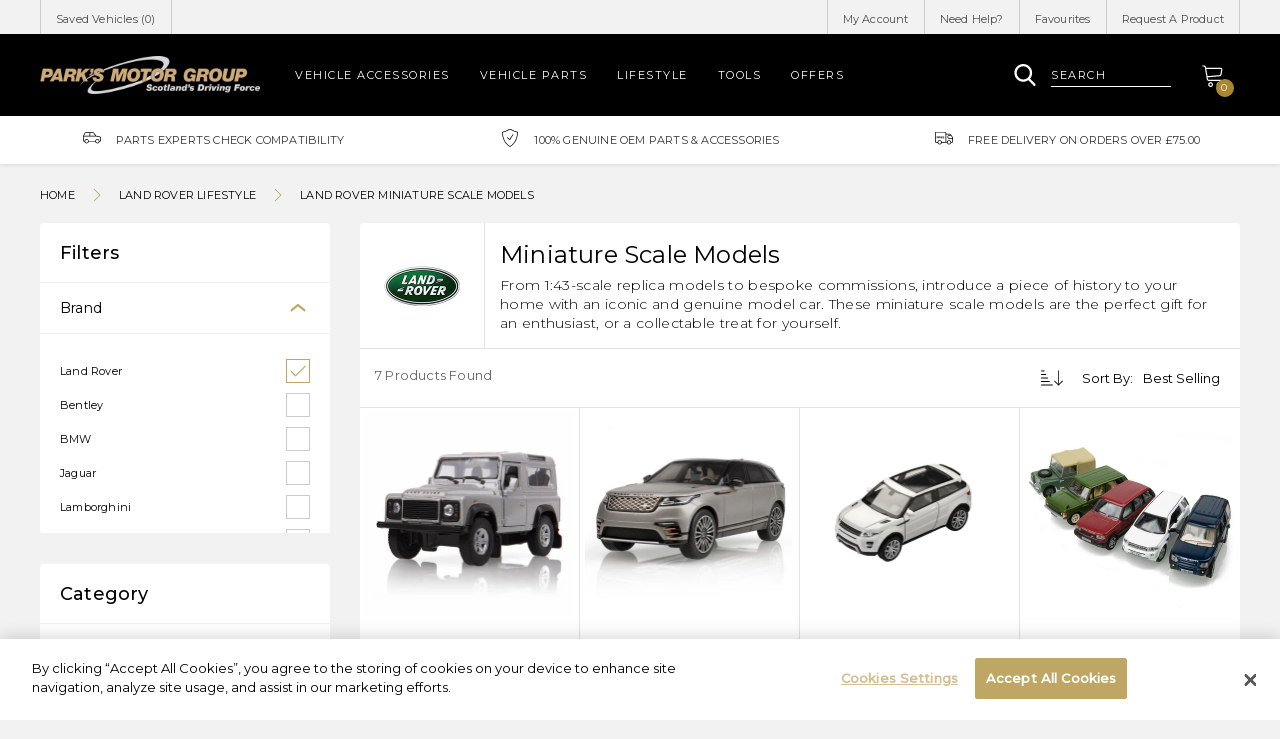

--- FILE ---
content_type: text/html; charset=utf-8
request_url: https://shop.parks.uk.com/collections/miniature-scale-models/land_rover
body_size: 38944
content:
<!doctype html>
<!--[if IE 8]><html lang="en" class="ie8 js"> <![endif]-->
<!--[if (gt IE 9)|!(IE)]><!--><html lang="en" class="js"> <!--<![endif]-->
<head>
   <!-- favicons start -->
<link rel="shortcut icon" href="https://cdn.shopify.com/s/files/1/0263/8433/4930/files/apple-touch-icon-114-precomposed.png?v=1599346702" type="image/x-icon" />
<link rel="apple-touch-icon-precomposed" sizes="144x144" href="https://cdn.shopify.com/s/files/1/0263/8433/4930/files/apple-touch-icon-144-precomposed.png?v=1599346702">
<link rel="apple-touch-icon-precomposed" sizes="114x114" href="https://cdn.shopify.com/s/files/1/0263/8433/4930/files/apple-touch-icon-114-precomposed.png?v=1599346702">
<link rel="apple-touch-icon-precomposed" sizes="72x72" href="https://cdn.shopify.com/s/files/1/0263/8433/4930/files/apple-touch-icon-72-precomposed.png?v=1599346702">
<link rel="apple-touch-icon-precomposed" href="https://cdn.shopify.com/s/files/1/0263/8433/4930/files/apple-touch-icon-114-precomposed.png?v=1599346702">
<!-- favicons end -->
<!-- Google Tag Manager -->
<script>(function(w,d,s,l,i){w[l]=w[l]||[];w[l].push({'gtm.start':
new Date().getTime(),event:'gtm.js'});var f=d.getElementsByTagName(s)[0],
j=d.createElement(s),dl=l!='dataLayer'?'&l='+l:'';j.async=true;j.src=
'https://www.googletagmanager.com/gtm.js?id='+i+dl;f.parentNode.insertBefore(j,f);
})(window,document,'script','dataLayer','GTM-5WM4WD7');</script>
<!-- End Google Tag Manager -->
    <meta charset="utf-8"> 
    <meta http-equiv="X-UA-Compatible" content="IE=edge,chrome=1">
    <meta name="viewport" content="width=device-width, initial-scale=1.0, height=device-height, minimum-scale=1.0, maximum-scale=1.0">
      <meta name="theme-color" content="#000">
 <!-- Title and description ================================================== -->







  
   
  
    








<title>Land rover Miniature Scale Models | Merchandise & Gifts for Land rover Enthusiasts | Park's Motor Group</title>
<meta name="description" content="From 1:43-scale replica models to bespoke commissions, introduce a piece of history to your home with an iconic and genuine land rover model car."/>






 




  


  <link rel="canonical" href="https://shop.parks.uk.com/collections/miniature-scale-models/land_rover" />
  
    
  <meta property="og:title" content="Miniature Scale Models" />
  <meta property="og:type" content="website" />



<meta property="og:description" content="From 1:43-scale replica models to bespoke commissions, introduce a piece of history to your home with an iconic and genuine model car." />

<meta property="og:url" content="https://shop.parks.uk.com/collections/miniature-scale-models/land_rover" />
<meta property="og:site_name" content="Park&#39;s Motor Group" />
  
 

  <script>window.performance && window.performance.mark && window.performance.mark('shopify.content_for_header.start');</script><meta id="shopify-digital-wallet" name="shopify-digital-wallet" content="/26384334930/digital_wallets/dialog">
<meta name="shopify-checkout-api-token" content="89762dd5743033f8323637b79fe5e2c7">
<link rel="alternate" type="application/atom+xml" title="Feed" href="/collections/miniature-scale-models/land_rover.atom" />
<link rel="alternate" type="application/json+oembed" href="https://shop.parks.uk.com/collections/miniature-scale-models/land_rover.oembed">
<script async="async" src="/checkouts/internal/preloads.js?locale=en-GB"></script>
<link rel="preconnect" href="https://shop.app" crossorigin="anonymous">
<script async="async" src="https://shop.app/checkouts/internal/preloads.js?locale=en-GB&shop_id=26384334930" crossorigin="anonymous"></script>
<script id="apple-pay-shop-capabilities" type="application/json">{"shopId":26384334930,"countryCode":"GB","currencyCode":"GBP","merchantCapabilities":["supports3DS"],"merchantId":"gid:\/\/shopify\/Shop\/26384334930","merchantName":"Park's Motor Group","requiredBillingContactFields":["postalAddress","email"],"requiredShippingContactFields":["postalAddress","email"],"shippingType":"shipping","supportedNetworks":["visa","maestro","masterCard","amex","discover","elo"],"total":{"type":"pending","label":"Park's Motor Group","amount":"1.00"},"shopifyPaymentsEnabled":true,"supportsSubscriptions":true}</script>
<script id="shopify-features" type="application/json">{"accessToken":"89762dd5743033f8323637b79fe5e2c7","betas":["rich-media-storefront-analytics"],"domain":"shop.parks.uk.com","predictiveSearch":true,"shopId":26384334930,"locale":"en"}</script>
<script>var Shopify = Shopify || {};
Shopify.shop = "parksofhamilton-stage.myshopify.com";
Shopify.locale = "en";
Shopify.currency = {"active":"GBP","rate":"1.0"};
Shopify.country = "GB";
Shopify.theme = {"name":"Copy of Omni Automotive - Parks","id":122854015058,"schema_name":null,"schema_version":null,"theme_store_id":null,"role":"main"};
Shopify.theme.handle = "null";
Shopify.theme.style = {"id":null,"handle":null};
Shopify.cdnHost = "shop.parks.uk.com/cdn";
Shopify.routes = Shopify.routes || {};
Shopify.routes.root = "/";</script>
<script type="module">!function(o){(o.Shopify=o.Shopify||{}).modules=!0}(window);</script>
<script>!function(o){function n(){var o=[];function n(){o.push(Array.prototype.slice.apply(arguments))}return n.q=o,n}var t=o.Shopify=o.Shopify||{};t.loadFeatures=n(),t.autoloadFeatures=n()}(window);</script>
<script>
  window.ShopifyPay = window.ShopifyPay || {};
  window.ShopifyPay.apiHost = "shop.app\/pay";
  window.ShopifyPay.redirectState = null;
</script>
<script id="shop-js-analytics" type="application/json">{"pageType":"collection"}</script>
<script defer="defer" async type="module" src="//shop.parks.uk.com/cdn/shopifycloud/shop-js/modules/v2/client.init-shop-cart-sync_C5BV16lS.en.esm.js"></script>
<script defer="defer" async type="module" src="//shop.parks.uk.com/cdn/shopifycloud/shop-js/modules/v2/chunk.common_CygWptCX.esm.js"></script>
<script type="module">
  await import("//shop.parks.uk.com/cdn/shopifycloud/shop-js/modules/v2/client.init-shop-cart-sync_C5BV16lS.en.esm.js");
await import("//shop.parks.uk.com/cdn/shopifycloud/shop-js/modules/v2/chunk.common_CygWptCX.esm.js");

  window.Shopify.SignInWithShop?.initShopCartSync?.({"fedCMEnabled":true,"windoidEnabled":true});

</script>
<script>
  window.Shopify = window.Shopify || {};
  if (!window.Shopify.featureAssets) window.Shopify.featureAssets = {};
  window.Shopify.featureAssets['shop-js'] = {"shop-cart-sync":["modules/v2/client.shop-cart-sync_ZFArdW7E.en.esm.js","modules/v2/chunk.common_CygWptCX.esm.js"],"init-fed-cm":["modules/v2/client.init-fed-cm_CmiC4vf6.en.esm.js","modules/v2/chunk.common_CygWptCX.esm.js"],"shop-button":["modules/v2/client.shop-button_tlx5R9nI.en.esm.js","modules/v2/chunk.common_CygWptCX.esm.js"],"shop-cash-offers":["modules/v2/client.shop-cash-offers_DOA2yAJr.en.esm.js","modules/v2/chunk.common_CygWptCX.esm.js","modules/v2/chunk.modal_D71HUcav.esm.js"],"init-windoid":["modules/v2/client.init-windoid_sURxWdc1.en.esm.js","modules/v2/chunk.common_CygWptCX.esm.js"],"shop-toast-manager":["modules/v2/client.shop-toast-manager_ClPi3nE9.en.esm.js","modules/v2/chunk.common_CygWptCX.esm.js"],"init-shop-email-lookup-coordinator":["modules/v2/client.init-shop-email-lookup-coordinator_B8hsDcYM.en.esm.js","modules/v2/chunk.common_CygWptCX.esm.js"],"init-shop-cart-sync":["modules/v2/client.init-shop-cart-sync_C5BV16lS.en.esm.js","modules/v2/chunk.common_CygWptCX.esm.js"],"avatar":["modules/v2/client.avatar_BTnouDA3.en.esm.js"],"pay-button":["modules/v2/client.pay-button_FdsNuTd3.en.esm.js","modules/v2/chunk.common_CygWptCX.esm.js"],"init-customer-accounts":["modules/v2/client.init-customer-accounts_DxDtT_ad.en.esm.js","modules/v2/client.shop-login-button_C5VAVYt1.en.esm.js","modules/v2/chunk.common_CygWptCX.esm.js","modules/v2/chunk.modal_D71HUcav.esm.js"],"init-shop-for-new-customer-accounts":["modules/v2/client.init-shop-for-new-customer-accounts_ChsxoAhi.en.esm.js","modules/v2/client.shop-login-button_C5VAVYt1.en.esm.js","modules/v2/chunk.common_CygWptCX.esm.js","modules/v2/chunk.modal_D71HUcav.esm.js"],"shop-login-button":["modules/v2/client.shop-login-button_C5VAVYt1.en.esm.js","modules/v2/chunk.common_CygWptCX.esm.js","modules/v2/chunk.modal_D71HUcav.esm.js"],"init-customer-accounts-sign-up":["modules/v2/client.init-customer-accounts-sign-up_CPSyQ0Tj.en.esm.js","modules/v2/client.shop-login-button_C5VAVYt1.en.esm.js","modules/v2/chunk.common_CygWptCX.esm.js","modules/v2/chunk.modal_D71HUcav.esm.js"],"shop-follow-button":["modules/v2/client.shop-follow-button_Cva4Ekp9.en.esm.js","modules/v2/chunk.common_CygWptCX.esm.js","modules/v2/chunk.modal_D71HUcav.esm.js"],"checkout-modal":["modules/v2/client.checkout-modal_BPM8l0SH.en.esm.js","modules/v2/chunk.common_CygWptCX.esm.js","modules/v2/chunk.modal_D71HUcav.esm.js"],"lead-capture":["modules/v2/client.lead-capture_Bi8yE_yS.en.esm.js","modules/v2/chunk.common_CygWptCX.esm.js","modules/v2/chunk.modal_D71HUcav.esm.js"],"shop-login":["modules/v2/client.shop-login_D6lNrXab.en.esm.js","modules/v2/chunk.common_CygWptCX.esm.js","modules/v2/chunk.modal_D71HUcav.esm.js"],"payment-terms":["modules/v2/client.payment-terms_CZxnsJam.en.esm.js","modules/v2/chunk.common_CygWptCX.esm.js","modules/v2/chunk.modal_D71HUcav.esm.js"]};
</script>
<script id="__st">var __st={"a":26384334930,"offset":0,"reqid":"018d1fb4-3e62-4df7-97c5-367f04894af3-1768785193","pageurl":"shop.parks.uk.com\/collections\/miniature-scale-models\/land_rover","u":"f4cf44c57f7e","p":"collection","rtyp":"collection","rid":155250655314};</script>
<script>window.ShopifyPaypalV4VisibilityTracking = true;</script>
<script id="captcha-bootstrap">!function(){'use strict';const t='contact',e='account',n='new_comment',o=[[t,t],['blogs',n],['comments',n],[t,'customer']],c=[[e,'customer_login'],[e,'guest_login'],[e,'recover_customer_password'],[e,'create_customer']],r=t=>t.map((([t,e])=>`form[action*='/${t}']:not([data-nocaptcha='true']) input[name='form_type'][value='${e}']`)).join(','),a=t=>()=>t?[...document.querySelectorAll(t)].map((t=>t.form)):[];function s(){const t=[...o],e=r(t);return a(e)}const i='password',u='form_key',d=['recaptcha-v3-token','g-recaptcha-response','h-captcha-response',i],f=()=>{try{return window.sessionStorage}catch{return}},m='__shopify_v',_=t=>t.elements[u];function p(t,e,n=!1){try{const o=window.sessionStorage,c=JSON.parse(o.getItem(e)),{data:r}=function(t){const{data:e,action:n}=t;return t[m]||n?{data:e,action:n}:{data:t,action:n}}(c);for(const[e,n]of Object.entries(r))t.elements[e]&&(t.elements[e].value=n);n&&o.removeItem(e)}catch(o){console.error('form repopulation failed',{error:o})}}const l='form_type',E='cptcha';function T(t){t.dataset[E]=!0}const w=window,h=w.document,L='Shopify',v='ce_forms',y='captcha';let A=!1;((t,e)=>{const n=(g='f06e6c50-85a8-45c8-87d0-21a2b65856fe',I='https://cdn.shopify.com/shopifycloud/storefront-forms-hcaptcha/ce_storefront_forms_captcha_hcaptcha.v1.5.2.iife.js',D={infoText:'Protected by hCaptcha',privacyText:'Privacy',termsText:'Terms'},(t,e,n)=>{const o=w[L][v],c=o.bindForm;if(c)return c(t,g,e,D).then(n);var r;o.q.push([[t,g,e,D],n]),r=I,A||(h.body.append(Object.assign(h.createElement('script'),{id:'captcha-provider',async:!0,src:r})),A=!0)});var g,I,D;w[L]=w[L]||{},w[L][v]=w[L][v]||{},w[L][v].q=[],w[L][y]=w[L][y]||{},w[L][y].protect=function(t,e){n(t,void 0,e),T(t)},Object.freeze(w[L][y]),function(t,e,n,w,h,L){const[v,y,A,g]=function(t,e,n){const i=e?o:[],u=t?c:[],d=[...i,...u],f=r(d),m=r(i),_=r(d.filter((([t,e])=>n.includes(e))));return[a(f),a(m),a(_),s()]}(w,h,L),I=t=>{const e=t.target;return e instanceof HTMLFormElement?e:e&&e.form},D=t=>v().includes(t);t.addEventListener('submit',(t=>{const e=I(t);if(!e)return;const n=D(e)&&!e.dataset.hcaptchaBound&&!e.dataset.recaptchaBound,o=_(e),c=g().includes(e)&&(!o||!o.value);(n||c)&&t.preventDefault(),c&&!n&&(function(t){try{if(!f())return;!function(t){const e=f();if(!e)return;const n=_(t);if(!n)return;const o=n.value;o&&e.removeItem(o)}(t);const e=Array.from(Array(32),(()=>Math.random().toString(36)[2])).join('');!function(t,e){_(t)||t.append(Object.assign(document.createElement('input'),{type:'hidden',name:u})),t.elements[u].value=e}(t,e),function(t,e){const n=f();if(!n)return;const o=[...t.querySelectorAll(`input[type='${i}']`)].map((({name:t})=>t)),c=[...d,...o],r={};for(const[a,s]of new FormData(t).entries())c.includes(a)||(r[a]=s);n.setItem(e,JSON.stringify({[m]:1,action:t.action,data:r}))}(t,e)}catch(e){console.error('failed to persist form',e)}}(e),e.submit())}));const S=(t,e)=>{t&&!t.dataset[E]&&(n(t,e.some((e=>e===t))),T(t))};for(const o of['focusin','change'])t.addEventListener(o,(t=>{const e=I(t);D(e)&&S(e,y())}));const B=e.get('form_key'),M=e.get(l),P=B&&M;t.addEventListener('DOMContentLoaded',(()=>{const t=y();if(P)for(const e of t)e.elements[l].value===M&&p(e,B);[...new Set([...A(),...v().filter((t=>'true'===t.dataset.shopifyCaptcha))])].forEach((e=>S(e,t)))}))}(h,new URLSearchParams(w.location.search),n,t,e,['guest_login'])})(!0,!0)}();</script>
<script integrity="sha256-4kQ18oKyAcykRKYeNunJcIwy7WH5gtpwJnB7kiuLZ1E=" data-source-attribution="shopify.loadfeatures" defer="defer" src="//shop.parks.uk.com/cdn/shopifycloud/storefront/assets/storefront/load_feature-a0a9edcb.js" crossorigin="anonymous"></script>
<script crossorigin="anonymous" defer="defer" src="//shop.parks.uk.com/cdn/shopifycloud/storefront/assets/shopify_pay/storefront-65b4c6d7.js?v=20250812"></script>
<script data-source-attribution="shopify.dynamic_checkout.dynamic.init">var Shopify=Shopify||{};Shopify.PaymentButton=Shopify.PaymentButton||{isStorefrontPortableWallets:!0,init:function(){window.Shopify.PaymentButton.init=function(){};var t=document.createElement("script");t.src="https://shop.parks.uk.com/cdn/shopifycloud/portable-wallets/latest/portable-wallets.en.js",t.type="module",document.head.appendChild(t)}};
</script>
<script data-source-attribution="shopify.dynamic_checkout.buyer_consent">
  function portableWalletsHideBuyerConsent(e){var t=document.getElementById("shopify-buyer-consent"),n=document.getElementById("shopify-subscription-policy-button");t&&n&&(t.classList.add("hidden"),t.setAttribute("aria-hidden","true"),n.removeEventListener("click",e))}function portableWalletsShowBuyerConsent(e){var t=document.getElementById("shopify-buyer-consent"),n=document.getElementById("shopify-subscription-policy-button");t&&n&&(t.classList.remove("hidden"),t.removeAttribute("aria-hidden"),n.addEventListener("click",e))}window.Shopify?.PaymentButton&&(window.Shopify.PaymentButton.hideBuyerConsent=portableWalletsHideBuyerConsent,window.Shopify.PaymentButton.showBuyerConsent=portableWalletsShowBuyerConsent);
</script>
<script data-source-attribution="shopify.dynamic_checkout.cart.bootstrap">document.addEventListener("DOMContentLoaded",(function(){function t(){return document.querySelector("shopify-accelerated-checkout-cart, shopify-accelerated-checkout")}if(t())Shopify.PaymentButton.init();else{new MutationObserver((function(e,n){t()&&(Shopify.PaymentButton.init(),n.disconnect())})).observe(document.body,{childList:!0,subtree:!0})}}));
</script>
<link id="shopify-accelerated-checkout-styles" rel="stylesheet" media="screen" href="https://shop.parks.uk.com/cdn/shopifycloud/portable-wallets/latest/accelerated-checkout-backwards-compat.css" crossorigin="anonymous">
<style id="shopify-accelerated-checkout-cart">
        #shopify-buyer-consent {
  margin-top: 1em;
  display: inline-block;
  width: 100%;
}

#shopify-buyer-consent.hidden {
  display: none;
}

#shopify-subscription-policy-button {
  background: none;
  border: none;
  padding: 0;
  text-decoration: underline;
  font-size: inherit;
  cursor: pointer;
}

#shopify-subscription-policy-button::before {
  box-shadow: none;
}

      </style>

<script>window.performance && window.performance.mark && window.performance.mark('shopify.content_for_header.end');</script>
    <style>
@import url('https://fonts.googleapis.com/css?family=Montserrat:300,400,500&display=swap');
</style>
<!-- CookiePro Cookies Consent Notice start for shop.parks.uk.com -->
<script src="https://cookie-cdn.cookiepro.com/scripttemplates/otSDKStub.js"  type="text/javascript" charset="UTF-8" data-domain-script="17ec0814-dde9-4657-a5d8-dd097fda2895" ></script>
<script type="text/javascript">
function OptanonWrapper() { }
</script>
<!-- CookiePro Cookies Consent Notice end for shop.parks.uk.com -->
<meta name="google-site-verification" content="fVkZ71L_x02GnHhX-knNn9IBbWlFBqNLB2ddYlOE4Ow" />
<meta name="ahrefs-site-verification" content="eeb7866e0a3cb125e9457e2fd1d9dba93d3973dba9f7c51f4ad77c6484f7a7f9">
  <link href="//shop.parks.uk.com/cdn/shop/t/24/assets/style.scss.css?v=111647638928644315531768484179" rel="stylesheet" type="text/css" media="all" />
  <link href="//shop.parks.uk.com/cdn/shop/t/24/assets/vendor.css?v=110309292348843879961699604214" rel="stylesheet" type="text/css" media="all" />
  
  <script crossorigin="anonymous" src="//shop.parks.uk.com/cdn/shop/t/24/assets/jquery-3.4.1.min.js?v=160737389985263990141699604214"></script>
 <script src="//shop.parks.uk.com/cdn/shop/t/24/assets/lazysizes.min.js?v=110889704577781186911699604214" async></script>
  <script src="//shop.parks.uk.com/cdn/shopifycloud/storefront/assets/themes_support/shopify_common-5f594365.js" type="text/javascript"></script>
  
<script>
  document.documentElement.className = document.documentElement.className.replace('no-js', 'js');
  window.ajax_cart = "normal";
  window.money_format = "£{{amount}}";//"£{{amount}} GBP";
  window.shop_currency = "GBP";
  window.show_multiple_currencies = true;
  window.use_color_swatch = true;
  window.color_swatch_style = "variant";
  window.enable_sidebar_multiple_choice = true;
  window.file_url = "//cdn.shopify.com/s/files/1/0263/8433/4930/files/?8558";
  window.asset_url = "";
  window.inventory_text = {
      in_stock: "In stock",
      many_in_stock: "translation missing: en.products.product.many_in_stock",
      out_of_stock: "Out of stock",
      add_to_cart: "Add to Cart",
      add_all_to_cart: "translation missing: en.products.product.add_all_to_cart",
      sold_out: "Sold out",
      select_options : "Select Options",
      unavailable: "Unavailable",
      remove: "Remove",
      no_more_product: "No more product",
      show_options: "translation missing: en.products.product.show_options",
      hide_options: "translation missing: en.products.product.hide_options",
      adding : "translation missing: en.products.product.adding",
      thank_you : "translation missing: en.products.product.thank_you",
      add_more : "translation missing: en.products.product.add_more",
      cart_feedback : "translation missing: en.products.product.cart_feedback",
      add_wishlist : "Add to Wish List",
      remove_wishlist : "Remove Wish List",
      add_compare : "Add to Compare",
      remove_compare : "Remove Compare",
      message_compare : "You must select at least two products to compare!",
      previous: "Prev",
      next: "Next"
  };
  window.multi_lang = true;
  window.infinity_scroll_feature = false;
  window.newsletter_popup = true;
  /* Free Shipping Message */
  window.free_shipping_price = 800;
  window.free_shipping_text = {
    free_shipping_message_1: "You quality for free shipping!",
    free_shipping_message_2:"You are",
    free_shipping_message_3: "away from free shipping!",
    free_shipping_1: "Free",
    free_shipping_2: "TBD"
  };
  window.custom_engraving_price = 3000;
</script>
<meta property="og:image" content="https://cdn.shopify.com/s/files/1/0263/8433/4930/files/parks.jpg?height=628&pad_color=fff&v=1614339080&width=1200" />
<meta property="og:image:secure_url" content="https://cdn.shopify.com/s/files/1/0263/8433/4930/files/parks.jpg?height=628&pad_color=fff&v=1614339080&width=1200" />
<meta property="og:image:width" content="1200" />
<meta property="og:image:height" content="628" />
<link href="https://monorail-edge.shopifysvc.com" rel="dns-prefetch">
<script>(function(){if ("sendBeacon" in navigator && "performance" in window) {try {var session_token_from_headers = performance.getEntriesByType('navigation')[0].serverTiming.find(x => x.name == '_s').description;} catch {var session_token_from_headers = undefined;}var session_cookie_matches = document.cookie.match(/_shopify_s=([^;]*)/);var session_token_from_cookie = session_cookie_matches && session_cookie_matches.length === 2 ? session_cookie_matches[1] : "";var session_token = session_token_from_headers || session_token_from_cookie || "";function handle_abandonment_event(e) {var entries = performance.getEntries().filter(function(entry) {return /monorail-edge.shopifysvc.com/.test(entry.name);});if (!window.abandonment_tracked && entries.length === 0) {window.abandonment_tracked = true;var currentMs = Date.now();var navigation_start = performance.timing.navigationStart;var payload = {shop_id: 26384334930,url: window.location.href,navigation_start,duration: currentMs - navigation_start,session_token,page_type: "collection"};window.navigator.sendBeacon("https://monorail-edge.shopifysvc.com/v1/produce", JSON.stringify({schema_id: "online_store_buyer_site_abandonment/1.1",payload: payload,metadata: {event_created_at_ms: currentMs,event_sent_at_ms: currentMs}}));}}window.addEventListener('pagehide', handle_abandonment_event);}}());</script>
<script id="web-pixels-manager-setup">(function e(e,d,r,n,o){if(void 0===o&&(o={}),!Boolean(null===(a=null===(i=window.Shopify)||void 0===i?void 0:i.analytics)||void 0===a?void 0:a.replayQueue)){var i,a;window.Shopify=window.Shopify||{};var t=window.Shopify;t.analytics=t.analytics||{};var s=t.analytics;s.replayQueue=[],s.publish=function(e,d,r){return s.replayQueue.push([e,d,r]),!0};try{self.performance.mark("wpm:start")}catch(e){}var l=function(){var e={modern:/Edge?\/(1{2}[4-9]|1[2-9]\d|[2-9]\d{2}|\d{4,})\.\d+(\.\d+|)|Firefox\/(1{2}[4-9]|1[2-9]\d|[2-9]\d{2}|\d{4,})\.\d+(\.\d+|)|Chrom(ium|e)\/(9{2}|\d{3,})\.\d+(\.\d+|)|(Maci|X1{2}).+ Version\/(15\.\d+|(1[6-9]|[2-9]\d|\d{3,})\.\d+)([,.]\d+|)( \(\w+\)|)( Mobile\/\w+|) Safari\/|Chrome.+OPR\/(9{2}|\d{3,})\.\d+\.\d+|(CPU[ +]OS|iPhone[ +]OS|CPU[ +]iPhone|CPU IPhone OS|CPU iPad OS)[ +]+(15[._]\d+|(1[6-9]|[2-9]\d|\d{3,})[._]\d+)([._]\d+|)|Android:?[ /-](13[3-9]|1[4-9]\d|[2-9]\d{2}|\d{4,})(\.\d+|)(\.\d+|)|Android.+Firefox\/(13[5-9]|1[4-9]\d|[2-9]\d{2}|\d{4,})\.\d+(\.\d+|)|Android.+Chrom(ium|e)\/(13[3-9]|1[4-9]\d|[2-9]\d{2}|\d{4,})\.\d+(\.\d+|)|SamsungBrowser\/([2-9]\d|\d{3,})\.\d+/,legacy:/Edge?\/(1[6-9]|[2-9]\d|\d{3,})\.\d+(\.\d+|)|Firefox\/(5[4-9]|[6-9]\d|\d{3,})\.\d+(\.\d+|)|Chrom(ium|e)\/(5[1-9]|[6-9]\d|\d{3,})\.\d+(\.\d+|)([\d.]+$|.*Safari\/(?![\d.]+ Edge\/[\d.]+$))|(Maci|X1{2}).+ Version\/(10\.\d+|(1[1-9]|[2-9]\d|\d{3,})\.\d+)([,.]\d+|)( \(\w+\)|)( Mobile\/\w+|) Safari\/|Chrome.+OPR\/(3[89]|[4-9]\d|\d{3,})\.\d+\.\d+|(CPU[ +]OS|iPhone[ +]OS|CPU[ +]iPhone|CPU IPhone OS|CPU iPad OS)[ +]+(10[._]\d+|(1[1-9]|[2-9]\d|\d{3,})[._]\d+)([._]\d+|)|Android:?[ /-](13[3-9]|1[4-9]\d|[2-9]\d{2}|\d{4,})(\.\d+|)(\.\d+|)|Mobile Safari.+OPR\/([89]\d|\d{3,})\.\d+\.\d+|Android.+Firefox\/(13[5-9]|1[4-9]\d|[2-9]\d{2}|\d{4,})\.\d+(\.\d+|)|Android.+Chrom(ium|e)\/(13[3-9]|1[4-9]\d|[2-9]\d{2}|\d{4,})\.\d+(\.\d+|)|Android.+(UC? ?Browser|UCWEB|U3)[ /]?(15\.([5-9]|\d{2,})|(1[6-9]|[2-9]\d|\d{3,})\.\d+)\.\d+|SamsungBrowser\/(5\.\d+|([6-9]|\d{2,})\.\d+)|Android.+MQ{2}Browser\/(14(\.(9|\d{2,})|)|(1[5-9]|[2-9]\d|\d{3,})(\.\d+|))(\.\d+|)|K[Aa][Ii]OS\/(3\.\d+|([4-9]|\d{2,})\.\d+)(\.\d+|)/},d=e.modern,r=e.legacy,n=navigator.userAgent;return n.match(d)?"modern":n.match(r)?"legacy":"unknown"}(),u="modern"===l?"modern":"legacy",c=(null!=n?n:{modern:"",legacy:""})[u],f=function(e){return[e.baseUrl,"/wpm","/b",e.hashVersion,"modern"===e.buildTarget?"m":"l",".js"].join("")}({baseUrl:d,hashVersion:r,buildTarget:u}),m=function(e){var d=e.version,r=e.bundleTarget,n=e.surface,o=e.pageUrl,i=e.monorailEndpoint;return{emit:function(e){var a=e.status,t=e.errorMsg,s=(new Date).getTime(),l=JSON.stringify({metadata:{event_sent_at_ms:s},events:[{schema_id:"web_pixels_manager_load/3.1",payload:{version:d,bundle_target:r,page_url:o,status:a,surface:n,error_msg:t},metadata:{event_created_at_ms:s}}]});if(!i)return console&&console.warn&&console.warn("[Web Pixels Manager] No Monorail endpoint provided, skipping logging."),!1;try{return self.navigator.sendBeacon.bind(self.navigator)(i,l)}catch(e){}var u=new XMLHttpRequest;try{return u.open("POST",i,!0),u.setRequestHeader("Content-Type","text/plain"),u.send(l),!0}catch(e){return console&&console.warn&&console.warn("[Web Pixels Manager] Got an unhandled error while logging to Monorail."),!1}}}}({version:r,bundleTarget:l,surface:e.surface,pageUrl:self.location.href,monorailEndpoint:e.monorailEndpoint});try{o.browserTarget=l,function(e){var d=e.src,r=e.async,n=void 0===r||r,o=e.onload,i=e.onerror,a=e.sri,t=e.scriptDataAttributes,s=void 0===t?{}:t,l=document.createElement("script"),u=document.querySelector("head"),c=document.querySelector("body");if(l.async=n,l.src=d,a&&(l.integrity=a,l.crossOrigin="anonymous"),s)for(var f in s)if(Object.prototype.hasOwnProperty.call(s,f))try{l.dataset[f]=s[f]}catch(e){}if(o&&l.addEventListener("load",o),i&&l.addEventListener("error",i),u)u.appendChild(l);else{if(!c)throw new Error("Did not find a head or body element to append the script");c.appendChild(l)}}({src:f,async:!0,onload:function(){if(!function(){var e,d;return Boolean(null===(d=null===(e=window.Shopify)||void 0===e?void 0:e.analytics)||void 0===d?void 0:d.initialized)}()){var d=window.webPixelsManager.init(e)||void 0;if(d){var r=window.Shopify.analytics;r.replayQueue.forEach((function(e){var r=e[0],n=e[1],o=e[2];d.publishCustomEvent(r,n,o)})),r.replayQueue=[],r.publish=d.publishCustomEvent,r.visitor=d.visitor,r.initialized=!0}}},onerror:function(){return m.emit({status:"failed",errorMsg:"".concat(f," has failed to load")})},sri:function(e){var d=/^sha384-[A-Za-z0-9+/=]+$/;return"string"==typeof e&&d.test(e)}(c)?c:"",scriptDataAttributes:o}),m.emit({status:"loading"})}catch(e){m.emit({status:"failed",errorMsg:(null==e?void 0:e.message)||"Unknown error"})}}})({shopId: 26384334930,storefrontBaseUrl: "https://shop.parks.uk.com",extensionsBaseUrl: "https://extensions.shopifycdn.com/cdn/shopifycloud/web-pixels-manager",monorailEndpoint: "https://monorail-edge.shopifysvc.com/unstable/produce_batch",surface: "storefront-renderer",enabledBetaFlags: ["2dca8a86"],webPixelsConfigList: [{"id":"174948738","eventPayloadVersion":"v1","runtimeContext":"LAX","scriptVersion":"1","type":"CUSTOM","privacyPurposes":["ANALYTICS"],"name":"Google Analytics tag (migrated)"},{"id":"shopify-app-pixel","configuration":"{}","eventPayloadVersion":"v1","runtimeContext":"STRICT","scriptVersion":"0450","apiClientId":"shopify-pixel","type":"APP","privacyPurposes":["ANALYTICS","MARKETING"]},{"id":"shopify-custom-pixel","eventPayloadVersion":"v1","runtimeContext":"LAX","scriptVersion":"0450","apiClientId":"shopify-pixel","type":"CUSTOM","privacyPurposes":["ANALYTICS","MARKETING"]}],isMerchantRequest: false,initData: {"shop":{"name":"Park's Motor Group","paymentSettings":{"currencyCode":"GBP"},"myshopifyDomain":"parksofhamilton-stage.myshopify.com","countryCode":"GB","storefrontUrl":"https:\/\/shop.parks.uk.com"},"customer":null,"cart":null,"checkout":null,"productVariants":[],"purchasingCompany":null},},"https://shop.parks.uk.com/cdn","fcfee988w5aeb613cpc8e4bc33m6693e112",{"modern":"","legacy":""},{"shopId":"26384334930","storefrontBaseUrl":"https:\/\/shop.parks.uk.com","extensionBaseUrl":"https:\/\/extensions.shopifycdn.com\/cdn\/shopifycloud\/web-pixels-manager","surface":"storefront-renderer","enabledBetaFlags":"[\"2dca8a86\"]","isMerchantRequest":"false","hashVersion":"fcfee988w5aeb613cpc8e4bc33m6693e112","publish":"custom","events":"[[\"page_viewed\",{}],[\"collection_viewed\",{\"collection\":{\"id\":\"155250655314\",\"title\":\"Miniature Scale Models\",\"productVariants\":[{\"price\":{\"amount\":6.0,\"currencyCode\":\"GBP\"},\"product\":{\"title\":\"Land Rover Defender Pull Back 1:38 Scale Model\",\"vendor\":\"Land Rover\",\"id\":\"4769687109714\",\"untranslatedTitle\":\"Land Rover Defender Pull Back 1:38 Scale Model\",\"url\":\"\/products\/land-rover-defender-pull-back-1-38-scale-model\",\"type\":\"Lifestyle Merchandise\"},\"id\":\"32827912749138\",\"image\":{\"src\":\"\/\/shop.parks.uk.com\/cdn\/shop\/products\/7_252Fc_252Fd_252Fc_252F7cdc258924e7b7ed966c3467ccd4d563f3005d8a_tLuOhsdkqCPx_3_8_2a5789d0-6e0f-4f1d-a6ad-1d2a389abba7.png?v=1599705881\"},\"sku\":\"51LETY330SLA\",\"title\":\"Default Title\",\"untranslatedTitle\":\"Default Title\"},{\"price\":{\"amount\":50.0,\"currencyCode\":\"GBP\"},\"product\":{\"title\":\"Land Rover Range Rover Velar 1:43 Scale Model - Corris Grey\",\"vendor\":\"Land Rover\",\"id\":\"4769706016850\",\"untranslatedTitle\":\"Land Rover Range Rover Velar 1:43 Scale Model - Corris Grey\",\"url\":\"\/products\/land-rover-range-rover-velar-1-43-scale-model-corris-grey\",\"type\":\"Lifestyle Merchandise\"},\"id\":\"32827922350162\",\"image\":{\"src\":\"\/\/shop.parks.uk.com\/cdn\/shop\/products\/e_252F9_252Fb_252F9_252Fe9b96a02c8472fe19df52a429341e6195e90eb14_tLuOhsdkqCPx_2_51_3d0919f9-9c5b-4734-a953-f56ba400126f.png?v=1599706887\"},\"sku\":\"51LEDC233GYY\",\"title\":\"Default Title\",\"untranslatedTitle\":\"Default Title\"},{\"price\":{\"amount\":6.0,\"currencyCode\":\"GBP\"},\"product\":{\"title\":\"Range Rover Evoque 3 Door Pull Back 1:38 Scale Model\",\"vendor\":\"Land Rover\",\"id\":\"4769699823698\",\"untranslatedTitle\":\"Range Rover Evoque 3 Door Pull Back 1:38 Scale Model\",\"url\":\"\/products\/range-rover-evoque-3-door-pull-back-1-38-scale-model\",\"type\":\"Lifestyle Merchandise\"},\"id\":\"32827917238354\",\"image\":{\"src\":\"\/\/shop.parks.uk.com\/cdn\/shop\/products\/8_252F6_252F6_252Fc_252F866cab38a7b4eb764826043df22258b462a137cd_tLuOhsdkqCPx_2_26_f713e437-611c-4564-a8db-04791c4c5bf5.png?v=1599706516\"},\"sku\":\"51LETY331RDA\",\"title\":\"Default Title\",\"untranslatedTitle\":\"Default Title\"},{\"price\":{\"amount\":30.0,\"currencyCode\":\"GBP\"},\"product\":{\"title\":\"Land Rover Classic 5 Piece Set 1:76 Scale Model\",\"vendor\":\"Land Rover\",\"id\":\"4769690288210\",\"untranslatedTitle\":\"Land Rover Classic 5 Piece Set 1:76 Scale Model\",\"url\":\"\/products\/land-rover-classic-5-piece-set-1-76-scale-model\",\"type\":\"Lifestyle Merchandise\"},\"id\":\"32827914256466\",\"image\":{\"src\":\"\/\/shop.parks.uk.com\/cdn\/shop\/products\/7_252F9_252F9_252F7_252F79975b1a00cf5256a02ca20b741abb9e9fd5b1b6_tLuOhsdkqCPx_3_6_a0f00ae3-2958-44cc-a7f2-5f4602eac774.png?v=1599706051\"},\"sku\":\"51LDDC018MXZ\",\"title\":\"Default Title\",\"untranslatedTitle\":\"Default Title\"},{\"price\":{\"amount\":50.0,\"currencyCode\":\"GBP\"},\"product\":{\"title\":\"Land Rover Discovery Sport 1:43 Scale Model\",\"vendor\":\"Land Rover\",\"id\":\"4769687240786\",\"untranslatedTitle\":\"Land Rover Discovery Sport 1:43 Scale Model\",\"url\":\"\/products\/land-rover-discovery-sport-1-43-scale-model\",\"type\":\"Lifestyle Merchandise\"},\"id\":\"32827912814674\",\"image\":{\"src\":\"\/\/shop.parks.uk.com\/cdn\/shop\/products\/e_252F5_252F6_252F4_252Fe5640d7077d8b0bbacdf255db1c320116f5ffaa7_tLuOhsdkqCPx_4_8_507237dd-f609-48c1-99fb-619b53cb35d8.png?v=1599705903\"},\"sku\":\"51LRDCADISCOS\",\"title\":\"Default Title\",\"untranslatedTitle\":\"Default Title\"},{\"price\":{\"amount\":100.0,\"currencyCode\":\"GBP\"},\"product\":{\"title\":\"Range Rover Evoque Convertible 1:18 Scale Model\",\"vendor\":\"Land Rover\",\"id\":\"4769699987538\",\"untranslatedTitle\":\"Range Rover Evoque Convertible 1:18 Scale Model\",\"url\":\"\/products\/range-rover-evoque-convertible-1-18-scale-model\",\"type\":\"Lifestyle Merchandise\"},\"id\":\"32827917303890\",\"image\":{\"src\":\"\/\/shop.parks.uk.com\/cdn\/shop\/products\/c_252F0_252F4_252F4_252Fc0446703e8c8d6f4b2a2fb0833585cb43d825de8_tLuOhsdkqCPx_3_26_7ceb0e5d-90c0-4dd0-a08f-34f38fe98dd9.png?v=1599706527\"},\"sku\":\"51LDDC006ORW\",\"title\":\"Default Title\",\"untranslatedTitle\":\"Default Title\"},{\"price\":{\"amount\":50.0,\"currencyCode\":\"GBP\"},\"product\":{\"title\":\"Range Rover Evoque 1:43 3-Door scale model\",\"vendor\":\"Land Rover\",\"id\":\"4769699627090\",\"untranslatedTitle\":\"Range Rover Evoque 1:43 3-Door scale model\",\"url\":\"\/products\/range-rover-evoque-1-43-3-door-scale-model\",\"type\":\"Lifestyle Merchandise\"},\"id\":\"32827917205586\",\"image\":{\"src\":\"\/\/shop.parks.uk.com\/cdn\/shop\/products\/1_252Fa_252F2_252F2_252F1a22f078418af33c783e0134822d212ea24fdaac_tLuOhsdkqCPx_3_25_1a04816e-58f8-472d-bca1-09a47287e52b.png?v=1599706506\"},\"sku\":\"51LDDC961BKY\",\"title\":\"Default Title\",\"untranslatedTitle\":\"Default Title\"}]}}]]"});</script><script>
  window.ShopifyAnalytics = window.ShopifyAnalytics || {};
  window.ShopifyAnalytics.meta = window.ShopifyAnalytics.meta || {};
  window.ShopifyAnalytics.meta.currency = 'GBP';
  var meta = {"products":[{"id":4769687109714,"gid":"gid:\/\/shopify\/Product\/4769687109714","vendor":"Land Rover","type":"Lifestyle Merchandise","handle":"land-rover-defender-pull-back-1-38-scale-model","variants":[{"id":32827912749138,"price":600,"name":"Land Rover Defender Pull Back 1:38 Scale Model","public_title":null,"sku":"51LETY330SLA"}],"remote":false},{"id":4769706016850,"gid":"gid:\/\/shopify\/Product\/4769706016850","vendor":"Land Rover","type":"Lifestyle Merchandise","handle":"land-rover-range-rover-velar-1-43-scale-model-corris-grey","variants":[{"id":32827922350162,"price":5000,"name":"Land Rover Range Rover Velar 1:43 Scale Model - Corris Grey","public_title":null,"sku":"51LEDC233GYY"}],"remote":false},{"id":4769699823698,"gid":"gid:\/\/shopify\/Product\/4769699823698","vendor":"Land Rover","type":"Lifestyle Merchandise","handle":"range-rover-evoque-3-door-pull-back-1-38-scale-model","variants":[{"id":32827917238354,"price":600,"name":"Range Rover Evoque 3 Door Pull Back 1:38 Scale Model","public_title":null,"sku":"51LETY331RDA"}],"remote":false},{"id":4769690288210,"gid":"gid:\/\/shopify\/Product\/4769690288210","vendor":"Land Rover","type":"Lifestyle Merchandise","handle":"land-rover-classic-5-piece-set-1-76-scale-model","variants":[{"id":32827914256466,"price":3000,"name":"Land Rover Classic 5 Piece Set 1:76 Scale Model","public_title":null,"sku":"51LDDC018MXZ"}],"remote":false},{"id":4769687240786,"gid":"gid:\/\/shopify\/Product\/4769687240786","vendor":"Land Rover","type":"Lifestyle Merchandise","handle":"land-rover-discovery-sport-1-43-scale-model","variants":[{"id":32827912814674,"price":5000,"name":"Land Rover Discovery Sport 1:43 Scale Model","public_title":null,"sku":"51LRDCADISCOS"}],"remote":false},{"id":4769699987538,"gid":"gid:\/\/shopify\/Product\/4769699987538","vendor":"Land Rover","type":"Lifestyle Merchandise","handle":"range-rover-evoque-convertible-1-18-scale-model","variants":[{"id":32827917303890,"price":10000,"name":"Range Rover Evoque Convertible 1:18 Scale Model","public_title":null,"sku":"51LDDC006ORW"}],"remote":false},{"id":4769699627090,"gid":"gid:\/\/shopify\/Product\/4769699627090","vendor":"Land Rover","type":"Lifestyle Merchandise","handle":"range-rover-evoque-1-43-3-door-scale-model","variants":[{"id":32827917205586,"price":5000,"name":"Range Rover Evoque 1:43 3-Door scale model","public_title":null,"sku":"51LDDC961BKY"}],"remote":false}],"page":{"pageType":"collection","resourceType":"collection","resourceId":155250655314,"requestId":"018d1fb4-3e62-4df7-97c5-367f04894af3-1768785193"}};
  for (var attr in meta) {
    window.ShopifyAnalytics.meta[attr] = meta[attr];
  }
</script>
<script class="analytics">
  (function () {
    var customDocumentWrite = function(content) {
      var jquery = null;

      if (window.jQuery) {
        jquery = window.jQuery;
      } else if (window.Checkout && window.Checkout.$) {
        jquery = window.Checkout.$;
      }

      if (jquery) {
        jquery('body').append(content);
      }
    };

    var hasLoggedConversion = function(token) {
      if (token) {
        return document.cookie.indexOf('loggedConversion=' + token) !== -1;
      }
      return false;
    }

    var setCookieIfConversion = function(token) {
      if (token) {
        var twoMonthsFromNow = new Date(Date.now());
        twoMonthsFromNow.setMonth(twoMonthsFromNow.getMonth() + 2);

        document.cookie = 'loggedConversion=' + token + '; expires=' + twoMonthsFromNow;
      }
    }

    var trekkie = window.ShopifyAnalytics.lib = window.trekkie = window.trekkie || [];
    if (trekkie.integrations) {
      return;
    }
    trekkie.methods = [
      'identify',
      'page',
      'ready',
      'track',
      'trackForm',
      'trackLink'
    ];
    trekkie.factory = function(method) {
      return function() {
        var args = Array.prototype.slice.call(arguments);
        args.unshift(method);
        trekkie.push(args);
        return trekkie;
      };
    };
    for (var i = 0; i < trekkie.methods.length; i++) {
      var key = trekkie.methods[i];
      trekkie[key] = trekkie.factory(key);
    }
    trekkie.load = function(config) {
      trekkie.config = config || {};
      trekkie.config.initialDocumentCookie = document.cookie;
      var first = document.getElementsByTagName('script')[0];
      var script = document.createElement('script');
      script.type = 'text/javascript';
      script.onerror = function(e) {
        var scriptFallback = document.createElement('script');
        scriptFallback.type = 'text/javascript';
        scriptFallback.onerror = function(error) {
                var Monorail = {
      produce: function produce(monorailDomain, schemaId, payload) {
        var currentMs = new Date().getTime();
        var event = {
          schema_id: schemaId,
          payload: payload,
          metadata: {
            event_created_at_ms: currentMs,
            event_sent_at_ms: currentMs
          }
        };
        return Monorail.sendRequest("https://" + monorailDomain + "/v1/produce", JSON.stringify(event));
      },
      sendRequest: function sendRequest(endpointUrl, payload) {
        // Try the sendBeacon API
        if (window && window.navigator && typeof window.navigator.sendBeacon === 'function' && typeof window.Blob === 'function' && !Monorail.isIos12()) {
          var blobData = new window.Blob([payload], {
            type: 'text/plain'
          });

          if (window.navigator.sendBeacon(endpointUrl, blobData)) {
            return true;
          } // sendBeacon was not successful

        } // XHR beacon

        var xhr = new XMLHttpRequest();

        try {
          xhr.open('POST', endpointUrl);
          xhr.setRequestHeader('Content-Type', 'text/plain');
          xhr.send(payload);
        } catch (e) {
          console.log(e);
        }

        return false;
      },
      isIos12: function isIos12() {
        return window.navigator.userAgent.lastIndexOf('iPhone; CPU iPhone OS 12_') !== -1 || window.navigator.userAgent.lastIndexOf('iPad; CPU OS 12_') !== -1;
      }
    };
    Monorail.produce('monorail-edge.shopifysvc.com',
      'trekkie_storefront_load_errors/1.1',
      {shop_id: 26384334930,
      theme_id: 122854015058,
      app_name: "storefront",
      context_url: window.location.href,
      source_url: "//shop.parks.uk.com/cdn/s/trekkie.storefront.cd680fe47e6c39ca5d5df5f0a32d569bc48c0f27.min.js"});

        };
        scriptFallback.async = true;
        scriptFallback.src = '//shop.parks.uk.com/cdn/s/trekkie.storefront.cd680fe47e6c39ca5d5df5f0a32d569bc48c0f27.min.js';
        first.parentNode.insertBefore(scriptFallback, first);
      };
      script.async = true;
      script.src = '//shop.parks.uk.com/cdn/s/trekkie.storefront.cd680fe47e6c39ca5d5df5f0a32d569bc48c0f27.min.js';
      first.parentNode.insertBefore(script, first);
    };
    trekkie.load(
      {"Trekkie":{"appName":"storefront","development":false,"defaultAttributes":{"shopId":26384334930,"isMerchantRequest":null,"themeId":122854015058,"themeCityHash":"6876754350671536840","contentLanguage":"en","currency":"GBP","eventMetadataId":"c8ee9712-0b08-4364-bd3e-ced2403350c6"},"isServerSideCookieWritingEnabled":true,"monorailRegion":"shop_domain","enabledBetaFlags":["65f19447"]},"Session Attribution":{},"S2S":{"facebookCapiEnabled":false,"source":"trekkie-storefront-renderer","apiClientId":580111}}
    );

    var loaded = false;
    trekkie.ready(function() {
      if (loaded) return;
      loaded = true;

      window.ShopifyAnalytics.lib = window.trekkie;

      var originalDocumentWrite = document.write;
      document.write = customDocumentWrite;
      try { window.ShopifyAnalytics.merchantGoogleAnalytics.call(this); } catch(error) {};
      document.write = originalDocumentWrite;

      window.ShopifyAnalytics.lib.page(null,{"pageType":"collection","resourceType":"collection","resourceId":155250655314,"requestId":"018d1fb4-3e62-4df7-97c5-367f04894af3-1768785193","shopifyEmitted":true});

      var match = window.location.pathname.match(/checkouts\/(.+)\/(thank_you|post_purchase)/)
      var token = match? match[1]: undefined;
      if (!hasLoggedConversion(token)) {
        setCookieIfConversion(token);
        window.ShopifyAnalytics.lib.track("Viewed Product Category",{"currency":"GBP","category":"Collection: miniature-scale-models","collectionName":"miniature-scale-models","collectionId":155250655314,"nonInteraction":true},undefined,undefined,{"shopifyEmitted":true});
      }
    });


        var eventsListenerScript = document.createElement('script');
        eventsListenerScript.async = true;
        eventsListenerScript.src = "//shop.parks.uk.com/cdn/shopifycloud/storefront/assets/shop_events_listener-3da45d37.js";
        document.getElementsByTagName('head')[0].appendChild(eventsListenerScript);

})();</script>
  <script>
  if (!window.ga || (window.ga && typeof window.ga !== 'function')) {
    window.ga = function ga() {
      (window.ga.q = window.ga.q || []).push(arguments);
      if (window.Shopify && window.Shopify.analytics && typeof window.Shopify.analytics.publish === 'function') {
        window.Shopify.analytics.publish("ga_stub_called", {}, {sendTo: "google_osp_migration"});
      }
      console.error("Shopify's Google Analytics stub called with:", Array.from(arguments), "\nSee https://help.shopify.com/manual/promoting-marketing/pixels/pixel-migration#google for more information.");
    };
    if (window.Shopify && window.Shopify.analytics && typeof window.Shopify.analytics.publish === 'function') {
      window.Shopify.analytics.publish("ga_stub_initialized", {}, {sendTo: "google_osp_migration"});
    }
  }
</script>
<script
  defer
  src="https://shop.parks.uk.com/cdn/shopifycloud/perf-kit/shopify-perf-kit-3.0.4.min.js"
  data-application="storefront-renderer"
  data-shop-id="26384334930"
  data-render-region="gcp-us-east1"
  data-page-type="collection"
  data-theme-instance-id="122854015058"
  data-theme-name=""
  data-theme-version=""
  data-monorail-region="shop_domain"
  data-resource-timing-sampling-rate="10"
  data-shs="true"
  data-shs-beacon="true"
  data-shs-export-with-fetch="true"
  data-shs-logs-sample-rate="1"
  data-shs-beacon-endpoint="https://shop.parks.uk.com/api/collect"
></script>
</head>
<body id="miniature-scale-models" class="template-collection " data-collection-handle="/collections/miniature-scale-models">
<div class="overlay"></div>
<div class="mini-cart__overlay"></div>
    <div class="cart-sb">
  <div class="mini-cart__inner">
  <form action="/cart" method="post">
    <div class="mini-cart__header">
      <span class="mini-cart__header--title">Your Basket</span>
      <span id="close-minicart" class="mini-cart__close"><svg xmlns="http://www.w3.org/2000/svg" x="0px" y="0px" width="50" height="50" viewbox="0 0 50 50" style=" fill:#000000;"><path d="M 9.15625 6.3125 L 6.3125 9.15625 L 22.15625 25 L 6.21875 40.96875 L 9.03125 43.78125 L 25 27.84375 L 40.9375 43.78125 L 43.78125 40.9375 L 27.84375 25 L 43.6875 9.15625 L 40.84375 6.3125 L 25 22.15625 Z"></path></svg></span>
    </div>
    <div id="cart-info">
      <div id="cart-content" class="cart-content">
        <div class="cart-loading"></div>
      </div>
    </div>
  </form>
</div>
</div>
    <div class="mini-cart__slideout" data-minicart-slidebody>
     <div id="shopify-section-module--omni-garage" class="shopify-section"><div id="vehicle-finder__modal" data-vehiclename="" class="modal-overlay">
    <div class="modal-overlay__close"></div>
<div id="omni-garage" class="omni-garage__popout container">
  <ul class="omni-garage__tab-nav">
      <li class="omni-garage__tab--item"><a href="#select-vehicle">Parts & Accessories Finder</a></li>
      <li class="omni-garage__tab--item"><a href="#saved-vehicle" data-savedvehicle-count>Saved Vehicles<span>(0)</span></a></li>
  </ul>
  <div class="omni-garage__tab--wrap">
    <div id="select-vehicle" class="omni-garage__tab--content">
  <div class="configuratorWrap"></div>
    </div>
    <div id="saved-vehicle" class="omni-garage__tab--content">
    <div class="omni-garage__vehicle-history">
    <div class="omni-garage__active-vehicle" data-activevehicle-container>
        <h4 class="vehicle-history__title">Active Vehicle</h4>
    </div> 
        <div class="omni-garage__saved-list" data-vehiclehistory-container>
        </div> 
    </div>
</div>
</div>
</div>
</div>
<script>
    $(document).ready(function() {

$(".omni-garage__tab--content").hide();
$("ul.omni-garage__tab-nav li a:first").addClass("active").show();
$(".omni-garage__tab--wrap > div").hide().filter(":first").show();

$("ul.omni-garage__tab-nav li a").click(function() {
    $("ul.omni-garage__tab-nav li > a").removeClass("active");
    $(this).addClass("active");
    $(".omni-garage__tab--wrap > div").hide();
    var activeTab = $(this).attr("href");
    $(activeTab).show();
    $(".omni-garage__saved-list").flickity('resize'); // resize slider 
    return false;
});
});
</script></div> 
     
    
    <!-- Google Tag Manager (noscript) -->
<noscript><iframe src="https://www.googletagmanager.com/ns.html?id=GTM-5WM4WD7"
height="0" width="0" style="display:none;visibility:hidden"></iframe></noscript>
<!-- End Google Tag Manager (noscript) -->
  <div id="shopify-section-top-bar" class="shopify-section"><div class="top-bar">
  <div class="top-bar__container">
        <ul class="top-bar__menu">
          <li id="saved-vehicle-count" data-savedvehicle-count data-modal-vf="topbar--open"><a>Saved Vehicles <span>(0)</span></a></li>
                </ul>	
      <div class="top-bar__confidence-message">
      </div>
            <ul class="top-bar__menu">
          <li><a href="/account">My Account</a></li>
          <li><a href="/pages/contact-us">Need Help?</a></li>
          <li><a href="/pages/wishlist">Favourites</a></li>
          <li><a href="/pages/request-a-product">Request A Product</a></li>
                </ul>	
    </div>    
  </div>
</div> 
  <div id="shopify-section-header" class="shopify-section"><header class="header">
<div class="header__container"> 
  <div class="mobile-nav-wrapper">
    <div class="main-header__mobile-menu">
   <svg class="burger__icon" id="Search" viewBox="0 0 28 28"><path d="M0 20h28v4H0v-4zm0-6h28v-4H0v4zM0 0v4h28V0H0z"></path></svg>
    <span>MENU</span>
  </div>
  </div>
  <div class="header__brand-logo">
    <a href="/" title="Park&#39;s Motor Group">
      <img src="//shop.parks.uk.com/cdn/shop/t/24/assets/brand-logo_300x@2x.png?v=165170918729488617321699604214" alt="Park&#39;s Motor Group" />
           </a> 
         </div>  
  <nav class="nav__container mobile-nav__offcanvas">
  <h4 class="mobile-nav__department-title">Shop By Department</h4>
         <ul class="nav__menu-list">
                
                
	
	  
	  
	  
	      
	      <li class="menu-item__has-dropdown mega-menu">
			<div class="mobile-nav__level1-image"><img src="//shop.parks.uk.com/cdn/shop/files/car-accessories-mobile-menu.png?v=1614339908"/></div>
	        <a href="/collections/car-accessories" class="dropdown-link">
	          <span>VEHICLE ACCESSORIES</span>
	      		</a>
	        
	          

 

<div class="mega-menu__container">
 <h4 data-menu-control="close-tier-2" class="mobile-nav__department-title">VEHICLE ACCESSORIES</h4>
 <img class="mobile-nav__hero-image" src="//shop.parks.uk.com/cdn/shop/files/car-accessories-mobile-menu-lg.png?v=1614339913"/>
    <div class="mm-tab-col-title">
      <ul class="tab-title">
        
         
          
          
            
            
            <li data-id="mm-tabs-1" class="title-item active title-item-1">Shop By Category</li>
          
         
          
          
            
            
            <li data-id="mm-tabs-2" class="title-item title-item-2">Shop By Brand</li>
          
        
      </ul>
    </div>
    <div class="mega-menu__inner-wrapper">
      

      
        

        
          
          <div class="tab-content-inner active mm-tabs-1" id="mm-tabs-1">
              
                
                
                
                
                
                
                      
                      
                      
                      
                      
                        <div class="nested-menu__holder">
                      
                        

                        
                          <div class="nested-menu__group">
                            <a href="/collections/exterior-accessories">
                              <span class="nested-menu__title">Exterior Accessories</span>
                            </a>
                            <span class="expand"></span>
                            <ul class="nested-menu__list">
                              
                                <li><a href="/collections/exterior-protection">Exterior Protection</a></li>
                              
                                <li><a href="/collections/exterior-styling">Exterior Styling</a></li>
                              
                                <li><a href="/collections/roof-accessories">Roof Accessories</a></li>
                              
                                <li><a href="/collections/towing">Towing</a></li>
                              
                                <li><a href="/collections/wheels">Wheels</a></li>
                              
                            </ul>
                          </div>
                        
                      
                        

                        
                          <div class="nested-menu__group">
                            <a href="/collections/interior-accessories">
                              <span class="nested-menu__title">Interior Accessories</span>
                            </a>
                            <span class="expand"></span>
                            <ul class="nested-menu__list">
                              
                                <li><a href="/collections/boot-mats">Boot Mats</a></li>
                              
                                <li><a href="/collections/child-seats">Child Seats</a></li>
                              
                                <li><a href="/collections/dog-guards">Dog Guards</a></li>
                              
                                <li><a href="/collections/floor-mats">Floor Mats</a></li>
                              
                                <li><a href="/collections/interior-styling">Interior Styling</a></li>
                              
                                <li><a href="/collections/interior-protection-storage">Interior Protection & Storage</a></li>
                              
                            </ul>
                          </div>
                        
                      
                        

                        
                          <div class="nested-menu__group">
                            <a href="/collections/accessories/">
                              <span class="nested-menu__title">More Accessories</span>
                            </a>
                            <span class="expand"></span>
                            <ul class="nested-menu__list">
                              
                                <li><a href="/collections/accessory-kits">Accessory Kits</a></li>
                              
                                <li><a href="/collections/car-cleaning">Car Cleaning</a></li>
                              
                                <li><a href="/collections/multimedia-technology">Multimedia & Technology</a></li>
                              
                                <li><a href="/collections/safety-packs">Safety Packs</a></li>
                              
                                <li><a href="/pages/bmw-motorrad-accessories">Motorrad Bike Accessories</a></li>
                              
                            </ul>
                          </div>
                        
                      
                      
                      <a href="/collections/floor-mats">
                      <div class="mega-menu__card">
                        <img src="//shop.parks.uk.com/cdn/shop/files/interior680.jpg?v=1614339268" alt="Exterior Accessories">
                        <div class="mega-menu__card--content">
                        <h4>Stay Protected</h4><p>Explore floor mats for your vehicle</p>
                      </div>
                      </div>
                    </a>
                      
                    </div>
                  
              
                
                
                
                
                
                
              
          </div>

        

      
        

        
          
          <div class="tab-content-inner mm-tabs-2" id="mm-tabs-2">
              
                
                
                
                
                
                
                      

                      <div class="dropdown mega-sub-link no-title-0">
                        <h3 class="nav-header" href="">
                          <span></span>
                        </h3>

                        <span class="expand"></span>

                        <ul class="single-menu__list">
                          
                            <li><a href="/pages/abarth-accessories">Abarth Accessories</a></li>
                          
                            <li><a href="/pages/bentley-accessories">Bentley Accessories</a></li>
                          
                            <li><a href="/pages/bmw-accessories">BMW Accessories</a></li>
                          
                            <li><a href="/pages/bmw-motorrad-accessories">BMW Motorrad Accessories</a></li>
                          
                            <li><a href="/pages/dacia-accessories">Dacia Accessories</a></li>
                          
                            <li><a href="/pages/ford-accessories">Ford Accessories</a></li>
                          
                            <li><a href="/pages/honda-accessories">Honda Accessories</a></li>
                          
                            <li><a href="/pages/jaguar-accessories">Jaguar Accessories</a></li>
                          
                            <li><a href="/pages/kia-accessories">Kia Accessories</a></li>
                          
                            <li><a href="/pages/land-rover-accessories">Land Rover Accessories</a></li>
                          
                            <li><a href="/pages/maserati-accessories">Maserati Accessories</a></li>
                          
                            <li><a href="/pages/mazda-accessories">Mazda Accessories</a></li>
                          
                            <li><a href="/pages/mini-accessories">MINI Accessories</a></li>
                          
                            <li><a href="/pages/mitsubishi-accessories">Mitsubishi Accessories</a></li>
                          
                            <li><a href="/pages/nissan-accessories">Nissan Accessories</a></li>
                          
                            <li><a href="/pages/renault-accessories">Renault Accessories</a></li>
                          
                            <li><a href="/pages/skoda-accessories">SKODA Accessories</a></li>
                          
                            <li><a href="/pages/suzuki-accessories">Suzuki Accessories</a></li>
                          
                            <li><a href="/pages/volvo-accessories">Volvo Accessories</a></li>
                          
                        </ul>
                      </div>

                    
              
                
                
                
                
                
                
                      

                      <div class="dropdown mega-sub-link no-title-0">
                        <h3 class="nav-header" href="">
                          <span></span>
                        </h3>

                        <span class="expand"></span>

                        <ul class="single-menu__list">
                          
                        </ul>
                      </div>

                    
              
          </div>

        

      

    </div>
</div>
	        
		  </li>
		  


                
                
	
	  
	  
	  
	
	  
	  
	  
	
	  
	  
	  
	      
	      <li class="menu-item__has-dropdown mega-menu">
			<div class="mobile-nav__level1-image"><img src="//shop.parks.uk.com/cdn/shop/files/car-parts-mobile-menu.png?v=1614339908"/></div>
	        <a href="/collections/car-parts" class="dropdown-link">
	          <span>VEHICLE PARTS</span>
	      		</a>
	        
	          

 

<div class="mega-menu__container">
 <h4 data-menu-control="close-tier-2" class="mobile-nav__department-title">VEHICLE PARTS</h4>
 <img class="mobile-nav__hero-image" src="//shop.parks.uk.com/cdn/shop/files/car-parts-mobile-menu-lg.png?v=1614339912"/>
    <div class="mm-tab-col-title">
      <ul class="tab-title">
        
         
          
          
            
            
            <li data-id="mm-tabs-1" class="title-item active title-item-1">Shop by Category</li>
          
         
          
          
        
      </ul>
    </div>
    <div class="mega-menu__inner-wrapper">
      

      
        

        
          
          <div class="tab-content-inner active mm-tabs-1" id="mm-tabs-1">
              
                
                
                
                
                
                
                      
                      
                      
                      
                      
                        <div class="nested-menu__holder">
                      
                        

                        
                          <div class="nested-menu__group">
                            <a href="/collections/braking">
                              <span class="nested-menu__title">Braking</span>
                            </a>
                            <span class="expand"></span>
                            <ul class="nested-menu__list">
                              
                                <li><a href="/collections/brake-discs">Brake Discs</a></li>
                              
                                <li><a href="/collections/brake-pads">Brake Pads</a></li>
                              
                                <li><a href="/collections/other-braking">Other Braking</a></li>
                              
                            </ul>
                          </div>
                        
                      
                        

                        
                          <div class="nested-menu__group">
                            <a href="/collections/body-exhaust">
                              <span class="nested-menu__title">Body & Exhaust</span>
                            </a>
                            <span class="expand"></span>
                            <ul class="nested-menu__list">
                              
                                <li><a href="/collections/body-parts">Body Parts</a></li>
                              
                                <li><a href="/collections/bolts-screws">Bolts & Screws</a></li>
                              
                                <li><a href="/collections/exhaust-fuel">Exhaust & Fuel</a></li>
                              
                                <li><a href="/collections/touch-up-paint">Touch Up Paint</a></li>
                              
                                <li><a href="/collections/trim">Trim</a></li>
                              
                                <li><a href="/collections/wing-mirrors">Wing Mirrors</a></li>
                              
                            </ul>
                          </div>
                        
                      
                        

                        
                          <div class="nested-menu__group">
                            <a href="/collections/routine-maintenance">
                              <span class="nested-menu__title">Routine Maintenance</span>
                            </a>
                            <span class="expand"></span>
                            <ul class="nested-menu__list">
                              
                                <li><a href="/collections/bulbs-lighting">Bulbs & Lighting</a></li>
                              
                                <li><a href="/collections/breakdown-locking-wheel-nuts">Breakdown & Locking Wheel Nuts</a></li>
                              
                                <li><a href="/collections/filters">Filters</a></li>
                              
                                <li><a href="/collections/oils-fluids">Oils & Fluids</a></li>
                              
                                <li><a href="/collections/owners-manuals">Owners Manuals</a></li>
                              
                                <li><a href="/collections/service-kits">Service Kits</a></li>
                              
                                <li><a href="/collections/spark-plugs-glow-plugs">Spark Plugs & Glow Plugs</a></li>
                              
                                <li><a href="/collections/windscreen-wipers">Windscreen Wipers</a></li>
                              
                            </ul>
                          </div>
                        
                      
                        

                        
                          <div class="nested-menu__group">
                            <a href="/collections/parts">
                              <span class="nested-menu__title">More Parts</span>
                            </a>
                            <span class="expand"></span>
                            <ul class="nested-menu__list">
                              
                                <li><a href="/collections/cooling-heating">Cooling & Heating</a></li>
                              
                                <li><a href="/collections/electrical">Electrical</a></li>
                              
                                <li><a href="/collections/engine">Engine Parts</a></li>
                              
                                <li><a href="/collections/steering-suspension">Steering & Suspension</a></li>
                              
                                <li><a href="/collections/transmission">Transmission Parts</a></li>
                              
                            </ul>
                          </div>
                        
                      
                      
                    </div>
                  
              
                
                
                
                
                
                
              
          </div>

        

      
        

        

      

    </div>
</div>
	        
		  </li>
		  


                
                
	
	  
	  
	  
	
	  
	  
	  
	      
	      <li class="menu-item__has-dropdown mega-menu">
			<div class="mobile-nav__level1-image"><img src="//shop.parks.uk.com/cdn/shop/files/lifestyle-mobile-menu.png?v=1614339912"/></div>
	        <a href="/collections/lifestyle-gifts" class="dropdown-link">
	          <span>LIFESTYLE</span>
	      		</a>
	        
	          

 

<div class="mega-menu__container">
 <h4 data-menu-control="close-tier-2" class="mobile-nav__department-title">LIFESTYLE</h4>
 <img class="mobile-nav__hero-image" src="//shop.parks.uk.com/cdn/shop/files/lifestyle-mobile-menu-lg.png?v=1614339913"/>
    <div class="mm-tab-col-title">
      <ul class="tab-title">
        
         
          
          
            
            
            <li data-id="mm-tabs-1" class="title-item active title-item-1">Shop By Category</li>
          
         
          
          
            
            
            <li data-id="mm-tabs-2" class="title-item title-item-2">Shop By Brand</li>
          
        
      </ul>
    </div>
    <div class="mega-menu__inner-wrapper">
      

      
        

        
          
          <div class="tab-content-inner active mm-tabs-1" id="mm-tabs-1">
              
                
                
                
                
                
                
                      
                      
                      
                      
                      
                        <div class="nested-menu__holder">
                      
                        

                        
                          <div class="nested-menu__group">
                            <a href="/collections/lifestyle-personal-accessories">
                              <span class="nested-menu__title">Personal Accessories</span>
                            </a>
                            <span class="expand"></span>
                            <ul class="nested-menu__list">
                              
                                <li><a href="/collections/sunglasses">Sunglasses</a></li>
                              
                                <li><a href="/collections/stationary-keyrings">Stationary & Keyrings</a></li>
                              
                                <li><a href="/collections/home">Home</a></li>
                              
                                <li><a href="/collections/watches">Watches</a></li>
                              
                                <li><a href="/collections/electronic-devices-accessories">Electronic Devices & Accessories</a></li>
                              
                                <li><a href="/collections/personal-accessories">Personal Accessories</a></li>
                              
                                <li><a href="/collections/bags-luggage">Bags & Luggage</a></li>
                              
                            </ul>
                          </div>
                        
                      
                        

                        
                          <div class="nested-menu__group">
                            <a href="/collections/clothing">
                              <span class="nested-menu__title">Clothing</span>
                            </a>
                            <span class="expand"></span>
                            <ul class="nested-menu__list">
                              
                                <li><a href="/collections/mens-clothing">Men's Clothing</a></li>
                              
                                <li><a href="/collections/womens-clothing">Women's Clothing</a></li>
                              
                                <li><a href="/collections/kids-clothing">Kid's Clothing</a></li>
                              
                                <li><a href="/collections/clothing-accessories">Clothing Accessories</a></li>
                              
                            </ul>
                          </div>
                        
                      
                        

                        
                          <div class="nested-menu__group">
                            <a href="/">
                              <span class="nested-menu__title">More Lifestyle</span>
                            </a>
                            <span class="expand"></span>
                            <ul class="nested-menu__list">
                              
                                <li><a href="/collections/bikes">Bikes</a></li>
                              
                                <li><a href="/collections/kids">Kids</a></li>
                              
                                <li><a href="/collections/pet-accessories">Pet Accessories</a></li>
                              
                                <li><a href="/collections/miniature-scale-models">Scale Models</a></li>
                              
                            </ul>
                          </div>
                        
                      
                      
                      <a href="/collections/bags-luggage">
                      <div class="mega-menu__card">
                        <img src="//shop.parks.uk.com/cdn/shop/files/bags_f23bd757-ca9f-4bfe-bcd4-66130923204f.png?v=1614339268" alt="Exterior Accessories">
                        <div class="mega-menu__card--content">
                        <h4>Explore Bags & Luggage</h4><p>Carry your belongings in style</p>
                      </div>
                      </div>
                    </a>
                      
                    </div>
                  
              
                
                
                
                
                
                
              
          </div>

        

      
        

        
          
          <div class="tab-content-inner mm-tabs-2" id="mm-tabs-2">
              
                
                
                
                
                
                
                      

                      <div class="dropdown mega-sub-link no-title-0">
                        <h3 class="nav-header" href="">
                          <span></span>
                        </h3>

                        <span class="expand"></span>

                        <ul class="single-menu__list">
                          
                            <li><a href="/collections/lifestyle-gifts/abarth">Abarth Lifestyle & Gifts</a></li>
                          
                            <li><a href="/pages/bentley-lifestyle-gifts">Bentley Lifestyle & Gifts</a></li>
                          
                            <li><a href="/pages/bmw-lifestyle-gifts">BMW Lifestyle & Gifts</a></li>
                          
                            <li><a href="/collections/lifestyle-gifts/dacia">Dacia Lifestyle & Gifts</a></li>
                          
                            <li><a href="/pages/jaguar-lifestyle-gifts">Jaguar Lifestyle & Gifts</a></li>
                          
                            <li><a href="/pages/lamborghini-lifestyle-gifts">Lamborghini Lifestyle & Gifts</a></li>
                          
                            <li><a href="/pages/land-rover-lifestyle-gifts">Land Rover Lifestyle & Gifts</a></li>
                          
                            <li><a href="/collections/lifestyle-gifts/lotus">Lotus Lifestyle & Gifts</a></li>
                          
                            <li><a href="/collections/lifestyle-gifts/maserati">Maserati Lifestyle & Gifts</a></li>
                          
                            <li><a href="/pages/mclaren-lifestyle-gifts">McLaren Lifestyle & Gifts</a></li>
                          
                            <li><a href="/pages/mini-lifestyle-gifts">MINI Lifestyle & Gifts</a></li>
                          
                            <li><a href="/collections/lifestyle-gifts/mitsubishi">Mitsubishi Lifestyle & Gifts</a></li>
                          
                            <li><a href="/collections/lifestyle-gifts/renault">Renault Lifestyle & Gifts</a></li>
                          
                            <li><a href="/collections/lifestyle-gifts/suzuki">Suzuki Lifestyle & Gifts</a></li>
                          
                            <li><a href="/collections/lifestyle-gifts/toyota">Toyota Lifestyle & Gifts</a></li>
                          
                        </ul>
                      </div>

                    
              
                
                
                
                
                
                
                      

                      <div class="dropdown mega-sub-link no-title-0">
                        <h3 class="nav-header" href="">
                          <span></span>
                        </h3>

                        <span class="expand"></span>

                        <ul class="single-menu__list">
                          
                        </ul>
                      </div>

                    
              
          </div>

        

      

    </div>
</div>
	        
		  </li>
		  


                
                
	
	  
	  
	  
	
	  
	  
	  
	
	  
	  
	  
	
	  
	  
	  
	      
	      <li class="menu-item__has-dropdown mega-menu">
			<div class="mobile-nav__level1-image"><img src="//shop.parks.uk.com/cdn/shop/files/draper-mobile-menu.png?v=1614339908"/></div>
	        <a href="/collections/draper-tools" class="dropdown-link">
	          <span>TOOLS</span>
	      		</a>
	        
	          

 

<div class="mega-menu__container">
 <h4 data-menu-control="close-tier-2" class="mobile-nav__department-title">TOOLS</h4>
 <img class="mobile-nav__hero-image" src="//shop.parks.uk.com/cdn/shopifycloud/storefront/assets/no-image-2048-a2addb12.gif"/>
    <div class="mm-tab-col-title">
      <ul class="tab-title">
        
         
          
          
            
            
            <li data-id="mm-tabs-1" class="title-item active title-item-1">Shop by Category</li>
          
         
          
          
            
            
            <li data-id="mm-tabs-2" class="title-item title-item-2"></li>
          
        
      </ul>
    </div>
    <div class="mega-menu__inner-wrapper">
      

      
        

        
          
          <div class="tab-content-inner active mm-tabs-1" id="mm-tabs-1">
              
                
                
                
                
                
                
                      

                      <div class="dropdown mega-sub-link no-title-0">
                        <h3 class="nav-header" href="">
                          <span></span>
                        </h3>

                        <span class="expand"></span>

                        <ul class="single-menu__list">
                          
                            <li><a href="/collections/access-and-handling-equipment">Access and Handling Equipment</a></li>
                          
                            <li><a href="/collections/adhesives-sealants-and-tapes">Adhesives, Sealants and Tapes</a></li>
                          
                            <li><a href="/collections/air-compressors-air-tools-and-accessories">Air Compressors, Air Tools and Accessories</a></li>
                          
                            <li><a href="/collections/cleaning-equipment">Cleaning Equipment</a></li>
                          
                            <li><a href="/collections/draper-redline">Draper Redline</a></li>
                          
                            <li><a href="/collections/electrical-accessories">Electrical Accessories</a></li>
                          
                            <li><a href="/collections/elora">Elora</a></li>
                          
                            <li><a href="/collections/engineering-and-precision-tools">Engineering and Precision Tools</a></li>
                          
                            <li><a href="/collections/gardening-and-landscaping-equipment">Gardening and Landscaping Equipment</a></li>
                          
                            <li><a href="/collections/hand-tools">Hand Tools</a></li>
                          
                            <li><a href="/collections/home-and-leisure">Home and Leisure</a></li>
                          
                            <li><a href="/collections/levels-and-measuring">Levels and Measuring</a></li>
                          
                            <li><a href="/collections/lighting-and-torches">Lighting and Torches</a></li>
                          
                            <li><a href="/collections/mechanics-automotive-and-workshop">Mechanics, Automotive and Workshop</a></li>
                          
                            <li><a href="/collections/personal-protection-equipment-ppe">Personal Protection Equipment (PPE)</a></li>
                          
                            <li><a href="/collections/power-tool-accessories">Power Tool Accessories</a></li>
                          
                            <li><a href="/collections/power-tools">Power Tools</a></li>
                          
                            <li><a href="/collections/security-and-hardware">Security and Hardware</a></li>
                          
                            <li><a href="/collections/socketry">Socketry</a></li>
                          
                            <li><a href="/collections/spanners">Spanners</a></li>
                          
                            <li><a href="/collections/tool-kits">Tool Kits</a></li>
                          
                            <li><a href="/collections/tool-storage">Tool Storage</a></li>
                          
                            <li><a href="/collections/tools-for-the-building-trade">Tools for the Building Trade</a></li>
                          
                        </ul>
                      </div>

                    
              
                
                
                
                
                
                
              
          </div>

        

      
        

        
          
          <div class="tab-content-inner mm-tabs-2" id="mm-tabs-2">
              
                
                
                
                
                
                
                      

                      <div class="dropdown mega-sub-link no-title-0">
                        <h3 class="nav-header" href="">
                          <span></span>
                        </h3>

                        <span class="expand"></span>

                        <ul class="single-menu__list">
                          
                        </ul>
                      </div>

                    
              
                
                
                
                
                
                
                      

                      <div class="dropdown mega-sub-link no-title-0">
                        <h3 class="nav-header" href="">
                          <span></span>
                        </h3>

                        <span class="expand"></span>

                        <ul class="single-menu__list">
                          
                        </ul>
                      </div>

                    
              
          </div>

        

      

    </div>
</div>
	        
		  </li>
		  


                
                
	
	  
	  
	  
	
	  
	  
	  
	
	  
	  
	  
	
	  
	  
	  
	
	  
	  
	  
	      
	      <li class="menu-item__has-dropdown mega-menu">
			<div class="mobile-nav__level1-image"><img src="//shop.parks.uk.com/cdn/shop/files/mobile_160.png?v=1614347070"/></div>
	        <a href="/collections/offers" class="dropdown-link">
	          <span>OFFERS</span>
	      		</a>
	        
	          

 

<div class="mega-menu__container">
 <h4 data-menu-control="close-tier-2" class="mobile-nav__department-title">OFFERS</h4>
 <img class="mobile-nav__hero-image" src="//shop.parks.uk.com/cdn/shop/files/mobile_400.png?v=1614347071"/>
    <div class="mm-tab-col-title">
      <ul class="tab-title">
        
         
          
          
            
            
            <li data-id="mm-tabs-1" class="title-item active title-item-1">OUR OFFErs</li>
          
         
          
          
        
      </ul>
    </div>
    <div class="mega-menu__inner-wrapper">
      

      
        

        
          
          <div class="tab-content-inner active mm-tabs-1" id="mm-tabs-1">
              
                
                
                
                
                
                
                      

                      <div class="dropdown mega-sub-link no-title-0">
                        <h3 class="nav-header" href="">
                          <span></span>
                        </h3>

                        <span class="expand"></span>

                        <ul class="single-menu__list">
                          
                            <li><a href="/collections/bmw-offers">BMW Offers</a></li>
                          
                            <li><a href="/collections/bmw-motorrad-offers">BMW Motorrad Offers</a></li>
                          
                            <li><a href="/collections/ford-offers">Ford Offers</a></li>
                          
                            <li><a href="/collections/honda-offers">Honda Offers</a></li>
                          
                            <li><a href="/collections/mazda-offers">Mazda Offers</a></li>
                          
                            <li><a href="/collections/mini-offers">MINI Offers</a></li>
                          
                            <li><a href="/pages/trade-parts-offers">Trade Offers</a></li>
                          
                            <li><a href="/collections/offers">View All Offers</a></li>
                          
                        </ul>
                      </div>

                    
              
                
                
                
                
                
                
              
          </div>

        

      
        

        

      

    </div>
</div>
	        
		  </li>
		  


                
              </ul>
            <div class="mobile-nav__mygarage">
              <h4>My Garage</h4>
              <div class="vehicle-finder__set-model flex wrap">
                <div class="mygarage__content"><h6><span data-modal-target="vehicle-finder">Your Garage is Currently Empty</span></h6></div>
            </div>
            </div>
  </nav> 
  <div class="header__action-items">
    <div class="predictive-search" data-modal-target="predictive-search">
      <div class="search-icon"><svg enable-background="new 0 0 56.966 56.966" version="1.1" viewbox="0 0 56.966 56.966" xmlns="http://www.w3.org/2000/svg" xml:space="preserve">
<path d="m55.146 51.887-13.558-14.101c3.486-4.144 5.396-9.358 5.396-14.786 0-12.682-10.318-23-23-23s-23 10.318-23 23 10.318 23 23 23c4.761 0 9.298-1.436 13.177-4.162l13.661 14.208c0.571 0.593 1.339 0.92 2.162 0.92 0.779 0 1.518-0.297 2.079-0.837 1.192-1.147 1.23-3.049 0.083-4.242zm-31.162-45.887c9.374 0 17 7.626 17 17s-7.626 17-17 17-17-7.626-17-17 7.626-17 17-17z"></path>
</svg></div>
     <span class="search">Search</span>
    </div>
    <div class="predictive-search__close" data-modal-target="predictive-search--close" style="display: none;">
      <div class="close-icon"><svg xmlns="http://www.w3.org/2000/svg" x="0px" y="0px" width="50" height="50" viewbox="0 0 50 50" style=" fill:#000000;"><path d="M 9.15625 6.3125 L 6.3125 9.15625 L 22.15625 25 L 6.21875 40.96875 L 9.03125 43.78125 L 25 27.84375 L 40.9375 43.78125 L 43.78125 40.9375 L 27.84375 25 L 43.6875 9.15625 L 40.84375 6.3125 L 25 22.15625 Z"></path></svg></div>
     <span class="close-search">Close Search</span>
    </div>
     <div class="mini-cart" id="cartsb-tigger">
      <div class="cart-icon"><svg viewbox="0 0 1024 1024" width="100%" height="100%" version="1.1" xmlns="http://www.w3.org/2000/svg" xmlns:xlink="http://www.w3.org/1999/xlink"><title>cart</title>
<path class="path1" d="M409.6 1024c-56.464 0-102.4-45.936-102.4-102.4s45.936-102.4 102.4-102.4 102.4 45.936 102.4 102.4-45.936 102.4-102.4 102.4zM409.6 870.4c-28.232 0-51.2 22.968-51.2 51.2s22.968 51.2 51.2 51.2 51.2-22.968 51.2-51.2-22.968-51.2-51.2-51.2z"></path><path class="path2" d="M768 1024c-56.464 0-102.4-45.936-102.4-102.4s45.936-102.4 102.4-102.4 102.4 45.936 102.4 102.4-45.936 102.4-102.4 102.4zM768 870.4c-28.232 0-51.2 22.968-51.2 51.2s22.968 51.2 51.2 51.2 51.2-22.968 51.2-51.2-22.968-51.2-51.2-51.2z"></path><path class="path3" d="M898.021 228.688c-12.859-15.181-32.258-23.888-53.221-23.888h-626.846l-5.085-30.506c-6.72-40.315-43.998-71.894-84.869-71.894h-51.2c-14.138 0-25.6 11.462-25.6 25.6s11.462 25.6 25.6 25.6h51.2c15.722 0 31.781 13.603 34.366 29.112l85.566 513.395c6.718 40.314 43.997 71.893 84.867 71.893h512c14.139 0 25.6-11.461 25.6-25.6s-11.461-25.6-25.6-25.6h-512c-15.722 0-31.781-13.603-34.366-29.11l-12.63-75.784 510.206-44.366c39.69-3.451 75.907-36.938 82.458-76.234l34.366-206.194c3.448-20.677-1.952-41.243-14.813-56.424zM862.331 276.694l-34.366 206.194c-2.699 16.186-20.043 32.221-36.39 33.645l-514.214 44.714-50.874-305.246h618.314c5.968 0 10.995 2.054 14.155 5.782 3.157 3.73 4.357 9.024 3.376 14.912z"></path></svg></div>
        <span class="cart-icon--basketnumber" data-cartqty-update>0</span>
    </div>
</div>
</header>
 </div>    

<div id="shopify-section-predictive-search--modal" class="shopify-section"><div id="predictive-search" class="modal-overlay--below-header">
<div class="modal-overlay__close"></div>
<div class="predictive-search__modal">
<div class="container">
<div class="predictive-search__inner">
    <div class="predictive-search__links">
        <h4 class="predictive-search__inner--title">Popular Searches</h4>
        <ul class="search-links">
            
      <li><a href="/collections/floor-mats">Floor Mats</a></li>
          
      <li><a href="/collections/stationary-keyrings">Stationary & Keyrings</a></li>
          
      <li><a href="/collections/boot-mats">Boot Mats</a></li>
          
      <li><a href="/collections/windscreen-wipers">Windscreen Wipers</a></li>
          
      <li><a href="/collections/exterior-accessories">Exterior Accessories</a></li>
          
      <li><a href="/collections/dog-guards">Dog Guards</a></li>
          
      <li><a href="/collections/multimedia-technology">Multimedia & Technology</a></li>
          
      <li><a href="/collections/interior-accessories">Interior Accessories</a></li>
          
        </ul>
    </div>
    <div class="predictive-search__results">
              <form id="search" class="navbar-form search" action="/search" method="get">
                <input id="bc-product-search" type="text" name="q" class="form-control" placeholder="Search By Part Number or Keyword e.g. BMW Floor Mat for X5" autocomplete="off" />
           <button type="submit" class="search-icon"></button>
              </form>
              <div class="loader--holder" style="display: none;"><div class="loader"></div></div>
          <div id="result-ajax-search">
                <ul class="search-results"></ul>
              </div>
            </div>
      </div>
    </div>
      <script>
        jQuery(document).ready(function($) {
          
          $('#searchModal').on('shown.bs.modal', function () {
            $('#bc-product-search').focus();
          })
          
        })
      </script>
</div>
</div>
</div>
  <div id="shopify-section-confidence-bar" class="shopify-section"><div class="promobar">
      <div class="promobar__message">
    <div class="promobar__message-svg">
	<svg xmlns="http://www.w3.org/2000/svg" x="0px" y="0px" width="50" height="50" viewbox="0 0 50 50" style=" fill:#000000;"><path d="M 8.59375 9 C 6.707031 9 4.972656 10.0625 4.125 11.75 L 0.75 18.5 L 0.6875 18.59375 L 0.71875 18.59375 C 0.269531 19.359375 0 20.234375 0 21.125 L 0 32.3125 C 0 33.789063 1.210938 35 2.6875 35 L 4.09375 35 C 4.570313 37.835938 7.035156 40 10 40 C 12.964844 40 15.429688 37.835938 15.90625 35 L 34.09375 35 C 34.570313 37.835938 37.035156 40 40 40 C 42.964844 40 45.429688 37.835938 45.90625 35 L 47 35 C 48.644531 35 50 33.644531 50 32 L 50 25.375 C 50 22.9375 48.214844 20.871094 45.8125 20.46875 L 37.5 19.0625 L 30.53125 10.78125 C 29.582031 9.652344 28.191406 9 26.71875 9 Z M 8.59375 11 L 18 11 L 18 19 L 2.71875 19 L 5.90625 12.65625 C 6.417969 11.640625 7.457031 11 8.59375 11 Z M 20 11 L 26.71875 11 C 27.605469 11 28.429688 11.386719 29 12.0625 L 34.84375 19 L 20 19 Z M 2 21 L 36.84375 21 L 45.5 22.4375 C 46.953125 22.679688 48 23.902344 48 25.375 L 48 32 C 48 32.554688 47.554688 33 47 33 L 45.90625 33 C 45.429688 30.164063 42.964844 28 40 28 C 37.035156 28 34.570313 30.164063 34.09375 33 L 15.90625 33 C 15.429688 30.164063 12.964844 28 10 28 C 7.035156 28 4.570313 30.164063 4.09375 33 L 2.6875 33 C 2.292969 33 2 32.707031 2 32.3125 L 2 21.125 C 2 21.082031 2 21.042969 2 21 Z M 10 30 C 12.222656 30 14 31.777344 14 34 C 14 36.222656 12.222656 38 10 38 C 7.777344 38 6 36.222656 6 34 C 6 31.777344 7.777344 30 10 30 Z M 40 30 C 42.222656 30 44 31.777344 44 34 C 44 36.222656 42.222656 38 40 38 C 37.777344 38 36 36.222656 36 34 C 36 31.777344 37.777344 30 40 30 Z"></path></svg>
        </div>
      <span class="promobar__message-copy" href="/pages/request-a-part-or-accessory">Parts experts check compatibility</span>
      </div>
        <div class="promobar__message">
    <div class="promobar__message-svg">
	<svg xmlns="http://www.w3.org/2000/svg" x="0px" y="0px" width="50" height="50" viewbox="0 0 50 50" style=" fill:#000000;"><path d="M 25 0 C 22.546875 0 20.476563 1.355469 17.40625 2.9375 C 14.335938 4.519531 10.214844 6.429688 3.78125 7.84375 L 3 8.03125 L 3 8.8125 C 3 24.132813 8.371094 34.371094 13.75 40.71875 C 19.128906 47.066406 24.59375 49.59375 24.59375 49.59375 L 25.03125 49.8125 L 25.46875 49.59375 C 25.46875 49.59375 47 38.46875 47 8.8125 L 47 8.03125 L 46.21875 7.84375 C 39.785156 6.429688 35.664063 4.519531 32.59375 2.9375 C 29.523438 1.355469 27.453125 0 25 0 Z M 25 2 C 26.644531 2 28.550781 3.105469 31.6875 4.71875 C 34.667969 6.25 38.859375 8.128906 44.9375 9.5625 C 44.570313 36.679688 26.253906 46.851563 24.96875 47.53125 C 24.347656 47.230469 20.019531 45.066406 15.25 39.4375 C 10.222656 33.503906 5.246094 23.960938 5.0625 9.5625 C 11.140625 8.128906 15.332031 6.25 18.3125 4.71875 C 21.449219 3.105469 23.355469 2 25 2 Z M 32.6875 14.625 L 32.15625 15.46875 L 24.03125 28.09375 L 18.65625 23.25 L 17.9375 22.59375 L 16.59375 24.0625 L 17.34375 24.75 L 23.53125 30.375 L 24.40625 31.15625 L 25.0625 30.15625 L 33.84375 16.53125 L 34.375 15.6875 Z"></path></svg>
        </div>
      <span class="promobar__message-copy" href="/pages/request-a-part-or-accessory">100% GENUINE OEM PARTS & ACCESSORIES</span>
      </div>
        <div class="promobar__message">
    <div class="promobar__message-svg">
	<svg xmlns="http://www.w3.org/2000/svg" x="0px" y="0px" width="50" height="50" viewbox="0 0 172 172" style=" fill:#000000;"><g fill="none" fill-rule="nonzero" stroke="none" stroke-width="1" stroke-linecap="butt" stroke-linejoin="miter" stroke-miterlimit="10" stroke-dasharray="" stroke-dashoffset="0" font-family="none" font-weight="none" font-size="none" text-anchor="none" style="mix-blend-mode: normal"><path d="M0,172v-172h172v172z" fill="none"></path><g fill="#000000"><path d="M10.32,27.52c-5.65719,0 -10.32,4.66281 -10.32,10.32v82.56c0,5.65719 4.66281,10.32 10.32,10.32h14.0825c1.63938,9.75563 10.11844,17.2 20.3175,17.2c10.19906,0 18.67813,-7.44437 20.3175,-17.2h31.9275c2.49938,0 4.71656,-1.08844 6.45,-2.6875c1.77375,1.58563 4.04469,2.6875 6.665,2.6875h3.7625c1.63938,9.75563 10.11844,17.2 20.3175,17.2c11.35469,0 20.64,-9.28531 20.64,-20.64c0,-11.35469 -9.28531,-20.64 -20.64,-20.64c-10.19906,0 -18.67812,7.44438 -20.3175,17.2h-3.7625c-0.57781,0 -1.505,-0.43 -2.2575,-1.1825c-0.7525,-0.7525 -1.1825,-1.67969 -1.1825,-2.2575v-65.36c0,-0.57781 0.43,-1.505 1.1825,-2.2575c0.7525,-0.7525 1.67969,-1.1825 2.2575,-1.1825h27.52c2.83531,0 6.78594,3.18469 9.245,6.235l0.43,0.645h-16.555c-5.50937,0 -10.32,4.44781 -10.32,10.32v13.76c0,2.86219 1.29,5.375 3.1175,7.2025c1.8275,1.8275 4.34031,3.1175 7.2025,3.1175h34.4v27.52c0,0.57781 -0.43,1.505 -1.1825,2.2575c-0.7525,0.7525 -1.67969,1.1825 -2.2575,1.1825h-6.88v6.88h6.88c2.86219,0 5.375,-1.29 7.2025,-3.1175c1.8275,-1.8275 3.1175,-4.34031 3.1175,-7.2025v-33.0025c0,-3.87 -1.47812,-7.4175 -2.795,-10.105c-1.31687,-2.6875 -2.6875,-4.6225 -2.6875,-4.6225v-0.1075l-14.0825,-18.92h-0.1075v-0.1075c-3.05031,-3.81625 -7.94156,-8.815 -14.7275,-8.815h-27.52c-1.23625,0 -2.365,0.22844 -3.44,0.645v-7.525c0,-5.65719 -4.66281,-10.32 -10.32,-10.32zM10.32,34.4h86c1.90813,0 3.44,1.53188 3.44,3.44v83.205c0,1.59906 -1.19594,2.795 -2.795,2.795h-31.9275c-1.63937,-9.75562 -10.11844,-17.2 -20.3175,-17.2c-10.19906,0 -18.67812,7.44438 -20.3175,17.2h-14.0825c-1.90812,0 -3.44,-1.53187 -3.44,-3.44v-82.56c0,-1.90812 1.53188,-3.44 3.44,-3.44zM130.72,65.36h21.715l8.4925,11.2875l0.1075,0.1075c0.06719,0.09406 0.99438,1.41094 2.0425,3.5475c0.87344,1.77375 1.33031,3.88344 1.6125,5.6975h-33.97c-0.57781,0 -1.505,-0.43 -2.2575,-1.1825c-0.7525,-0.7525 -1.1825,-1.67969 -1.1825,-2.2575v-13.76c0,-1.69312 2.06938,-3.44 3.44,-3.44zM17.2,68.8v19.995h4.515v-8.2775h8.17v-3.44h-8.17v-4.515h9.245v-3.7625zM34.4,68.8v19.2425h3.7625v-7.525h4.515c3.09063,0 3.09063,2.39188 3.44,5.4825c0,0.68531 -0.02687,1.35719 0.3225,2.0425h4.515c-0.68531,-0.68531 -0.7525,-3.09062 -0.7525,-3.44c0,-4.81062 -2.00219,-5.4825 -2.6875,-5.4825c1.03469,-0.34937 3.01,-1.74687 3.01,-4.8375c0,-4.47469 -4.085,-5.4825 -5.805,-5.4825zM55.04,68.8v19.995h14.835v-3.87h-10.75v-4.73h9.675v-3.44h-9.675v-4.1925h10.32v-3.7625zM74.605,68.8v19.995h14.835v-3.87h-10.6425v-4.73h9.5675v-3.44h-9.5675v-4.1925h10.32v-3.7625zM38.485,72.24h4.8375c1.03469,0 3.1175,0.38969 3.1175,2.795c0,2.75469 -2.08281,2.6875 -3.1175,2.6875h-4.8375zM44.72,113.52c7.64594,0 13.76,6.11406 13.76,13.76c0,7.64594 -6.11406,13.76 -13.76,13.76c-7.64594,0 -13.76,-6.11406 -13.76,-13.76c0,-7.64594 6.11406,-13.76 13.76,-13.76zM134.16,113.52c7.64594,0 13.76,6.11406 13.76,13.76c0,7.64594 -6.11406,13.76 -13.76,13.76c-7.64594,0 -13.76,-6.11406 -13.76,-13.76c0,-7.64594 6.11406,-13.76 13.76,-13.76z"></path></g></g></svg>
        </div>
      <span class="promobar__message-copy" href="/pages/request-a-part-or-accessory">Free delivery on orders over £75.00</span>
      </div>
    </div>    
</div> 
  <main role="main" class="page-content__padded-bottom">
    
 
<div class="container container--flush">


<div class="breadcrumb-holder ">
    <ul class="breadcrumb-menu" itemscope itemtype="https://schema.org/BreadcrumbList">
<li class="breadcrumb-menu__item" itemprop="itemListElement" itemscope itemtype="https://schema.org/ListItem"><a itemprop="item" title="Home" href="https://shop.parks.uk.com"><span itemprop="name">Home</span></a><meta itemprop="position" content="1" /></li>



<li class="breadcrumb-menu__item" itemprop="itemListElement" itemscope itemtype="https://schema.org/ListItem"><a itemprop="item" title="land rover Lifestyle" href="/pages/land-rover-lifestyle-gifts"><span itemprop="name">land rover Lifestyle</span></a><meta itemprop="position" content="2" /></li>

<li class="breadcrumb-menu__item" itemprop="itemListElement" itemscope itemtype="https://schema.org/ListItem"><a itemprop="item" title="land rover Miniature Scale Models" href="https://shop.parks.uk.com/collections/miniature-scale-models/land_rover"><span itemprop="name">land rover Miniature Scale Models</span></a><meta itemprop="position" content="3" /></li>

                        
    </ul>
</div>
<div class="collection-layout">
  <div class="collection-layout__filters hidden-mobile">
    <div class="card--no-border">
   <div class="collection-filters">
  <div class="collection-filter__heading"><span>Filters</span></div>
 <div class="collection-filter__group brand filter--open">
            <div class="collection-filter__group-title">
            <span>Brand</span><span><svg xmlns="http://www.w3.org/2000/svg" x="0px" y="0px"
              width="30" height="30" viewBox="0 0 30 30" style=" fill:#000000;">    <path d="M3,12v-2c0-0.386,0.223-0.738,0.572-0.904s0.762-0.115,1.062,0.13L15,17.708l10.367-8.482 c0.299-0.245,0.712-0.295,1.062-0.13C26.779,9.261,27,9.614,27,10v2c0,0.3-0.135,0.584-0.367,0.774l-11,9 c-0.369,0.301-0.898,0.301-1.267,0l-11-9C3.135,12.584,3,12.3,3,12z"></path></svg></span>
                  </div>
              <div class="collection-filter__inner">
                  <ul class="advanced-filters">
                          
                             
                        
                            <li class="advanced-filter rt ">
              <a href="/collections/miniature-scale-models/bentley">Bentley<span class="checkbox"><svg xmlns="http://www.w3.org/2000/svg" x="0px" y="0px" width="50" height="50" viewBox="0 0 30 30"
                style=" fill:#000000;"><path d="M 26.980469 5.9902344 A 1.0001 1.0001 0 0 0 26.292969 6.2929688 L 11 21.585938 L 4.7070312 15.292969 A 1.0001 1.0001 0 1 0 3.2929688 16.707031 L 10.292969 23.707031 A 1.0001 1.0001 0 0 0 11.707031 23.707031 L 27.707031 7.7070312 A 1.0001 1.0001 0 0 0 26.980469 5.9902344 z"></path></svg></span></a>
                            </li>
                    
                             
                        
                            <li class="advanced-filter rt ">
              <a href="/collections/miniature-scale-models/bmw">BMW<span class="checkbox"><svg xmlns="http://www.w3.org/2000/svg" x="0px" y="0px" width="50" height="50" viewBox="0 0 30 30"
                style=" fill:#000000;"><path d="M 26.980469 5.9902344 A 1.0001 1.0001 0 0 0 26.292969 6.2929688 L 11 21.585938 L 4.7070312 15.292969 A 1.0001 1.0001 0 1 0 3.2929688 16.707031 L 10.292969 23.707031 A 1.0001 1.0001 0 0 0 11.707031 23.707031 L 27.707031 7.7070312 A 1.0001 1.0001 0 0 0 26.980469 5.9902344 z"></path></svg></span></a>
                            </li>
                    
                             
                        
                            <li class="advanced-filter rt ">
              <a href="/collections/miniature-scale-models/jaguar">Jaguar<span class="checkbox"><svg xmlns="http://www.w3.org/2000/svg" x="0px" y="0px" width="50" height="50" viewBox="0 0 30 30"
                style=" fill:#000000;"><path d="M 26.980469 5.9902344 A 1.0001 1.0001 0 0 0 26.292969 6.2929688 L 11 21.585938 L 4.7070312 15.292969 A 1.0001 1.0001 0 1 0 3.2929688 16.707031 L 10.292969 23.707031 A 1.0001 1.0001 0 0 0 11.707031 23.707031 L 27.707031 7.7070312 A 1.0001 1.0001 0 0 0 26.980469 5.9902344 z"></path></svg></span></a>
                            </li>
                    
                             
                        
                            <li class="advanced-filter rt ">
              <a href="/collections/miniature-scale-models/lamborghini">Lamborghini<span class="checkbox"><svg xmlns="http://www.w3.org/2000/svg" x="0px" y="0px" width="50" height="50" viewBox="0 0 30 30"
                style=" fill:#000000;"><path d="M 26.980469 5.9902344 A 1.0001 1.0001 0 0 0 26.292969 6.2929688 L 11 21.585938 L 4.7070312 15.292969 A 1.0001 1.0001 0 1 0 3.2929688 16.707031 L 10.292969 23.707031 A 1.0001 1.0001 0 0 0 11.707031 23.707031 L 27.707031 7.7070312 A 1.0001 1.0001 0 0 0 26.980469 5.9902344 z"></path></svg></span></a>
                            </li>
                    
                             
                        
                            <li class="advanced-filter rt active-filter">
              <a href="/collections/miniature-scale-models/land_rover">Land Rover<span class="checkbox"><svg xmlns="http://www.w3.org/2000/svg" x="0px" y="0px" width="50" height="50" viewBox="0 0 30 30"
                style=" fill:#000000;"><path d="M 26.980469 5.9902344 A 1.0001 1.0001 0 0 0 26.292969 6.2929688 L 11 21.585938 L 4.7070312 15.292969 A 1.0001 1.0001 0 1 0 3.2929688 16.707031 L 10.292969 23.707031 A 1.0001 1.0001 0 0 0 11.707031 23.707031 L 27.707031 7.7070312 A 1.0001 1.0001 0 0 0 26.980469 5.9902344 z"></path></svg></span></a>
                            </li>
                    
                             
                        
                            <li class="advanced-filter rt ">
              <a href="/collections/miniature-scale-models/maserati">Maserati<span class="checkbox"><svg xmlns="http://www.w3.org/2000/svg" x="0px" y="0px" width="50" height="50" viewBox="0 0 30 30"
                style=" fill:#000000;"><path d="M 26.980469 5.9902344 A 1.0001 1.0001 0 0 0 26.292969 6.2929688 L 11 21.585938 L 4.7070312 15.292969 A 1.0001 1.0001 0 1 0 3.2929688 16.707031 L 10.292969 23.707031 A 1.0001 1.0001 0 0 0 11.707031 23.707031 L 27.707031 7.7070312 A 1.0001 1.0001 0 0 0 26.980469 5.9902344 z"></path></svg></span></a>
                            </li>
                    
                             
                        
                            <li class="advanced-filter rt ">
              <a href="/collections/miniature-scale-models/mitsubishi">Mitsubishi<span class="checkbox"><svg xmlns="http://www.w3.org/2000/svg" x="0px" y="0px" width="50" height="50" viewBox="0 0 30 30"
                style=" fill:#000000;"><path d="M 26.980469 5.9902344 A 1.0001 1.0001 0 0 0 26.292969 6.2929688 L 11 21.585938 L 4.7070312 15.292969 A 1.0001 1.0001 0 1 0 3.2929688 16.707031 L 10.292969 23.707031 A 1.0001 1.0001 0 0 0 11.707031 23.707031 L 27.707031 7.7070312 A 1.0001 1.0001 0 0 0 26.980469 5.9902344 z"></path></svg></span></a>
                            </li>
                    
                  </ul>
                </div>
              </div>
            </div>
           
  </div>
  <div class="card--no-border card--margin-top">
    
 <div class="collection-filters">
    <div class="collection-filter__heading"><span>Category</span></div>
<ul class="advanced-filters">
                  
                  
                    
<div class="collection-filter__group ">
    <div class="collection-filter__group-title"><span>Personal Accessories</span><span><svg xmlns="http://www.w3.org/2000/svg" x="0px" y="0px"
width="30" height="30" viewBox="0 0 30 30" style=" fill:#000000;"><path d="M 14.984375 9 A 1.0001 1.0001 0 0 0 14.292969 9.2929688 L 4.2929688 19.292969 A 1.0001 1.0001 0 1 0 5.7070312 20.707031 L 15 11.414062 L 24.292969 20.707031 A 1.0001 1.0001 0 1 0 25.707031 19.292969 L 15.707031 9.2929688 A 1.0001 1.0001 0 0 0 14.984375 9 z"></path></svg></span></div>
  <div class="collection-filter__inner">
  <ul class="advanced-filters">

  
  <li class="advanced-filter rt"><a href="/collections/sunglasses/land_rover">Sunglasses<span class="checkbox"><svg xmlns="http://www.w3.org/2000/svg" x="0px" y="0px" width="50" height="50" viewBox="0 0 30 30"
                style=" fill:#000000;"><path d="M 26.980469 5.9902344 A 1.0001 1.0001 0 0 0 26.292969 6.2929688 L 11 21.585938 L 4.7070312 15.292969 A 1.0001 1.0001 0 1 0 3.2929688 16.707031 L 10.292969 23.707031 A 1.0001 1.0001 0 0 0 11.707031 23.707031 L 27.707031 7.7070312 A 1.0001 1.0001 0 0 0 26.980469 5.9902344 z"></path></svg></span></a></li>



  
  <li class="advanced-filter rt"><a href="/collections/stationary-keyrings/land_rover">Stationary & Keyrings<span class="checkbox"><svg xmlns="http://www.w3.org/2000/svg" x="0px" y="0px" width="50" height="50" viewBox="0 0 30 30"
                style=" fill:#000000;"><path d="M 26.980469 5.9902344 A 1.0001 1.0001 0 0 0 26.292969 6.2929688 L 11 21.585938 L 4.7070312 15.292969 A 1.0001 1.0001 0 1 0 3.2929688 16.707031 L 10.292969 23.707031 A 1.0001 1.0001 0 0 0 11.707031 23.707031 L 27.707031 7.7070312 A 1.0001 1.0001 0 0 0 26.980469 5.9902344 z"></path></svg></span></a></li>



  
  <li class="advanced-filter rt"><a href="/collections/home/land_rover">Home<span class="checkbox"><svg xmlns="http://www.w3.org/2000/svg" x="0px" y="0px" width="50" height="50" viewBox="0 0 30 30"
                style=" fill:#000000;"><path d="M 26.980469 5.9902344 A 1.0001 1.0001 0 0 0 26.292969 6.2929688 L 11 21.585938 L 4.7070312 15.292969 A 1.0001 1.0001 0 1 0 3.2929688 16.707031 L 10.292969 23.707031 A 1.0001 1.0001 0 0 0 11.707031 23.707031 L 27.707031 7.7070312 A 1.0001 1.0001 0 0 0 26.980469 5.9902344 z"></path></svg></span></a></li>



  
  <li class="advanced-filter rt"><a href="/collections/watches/land_rover">Watches<span class="checkbox"><svg xmlns="http://www.w3.org/2000/svg" x="0px" y="0px" width="50" height="50" viewBox="0 0 30 30"
                style=" fill:#000000;"><path d="M 26.980469 5.9902344 A 1.0001 1.0001 0 0 0 26.292969 6.2929688 L 11 21.585938 L 4.7070312 15.292969 A 1.0001 1.0001 0 1 0 3.2929688 16.707031 L 10.292969 23.707031 A 1.0001 1.0001 0 0 0 11.707031 23.707031 L 27.707031 7.7070312 A 1.0001 1.0001 0 0 0 26.980469 5.9902344 z"></path></svg></span></a></li>



  
  <li class="advanced-filter rt"><a href="/collections/electronic-devices-accessories/land_rover">Electronic Devices & Accessories<span class="checkbox"><svg xmlns="http://www.w3.org/2000/svg" x="0px" y="0px" width="50" height="50" viewBox="0 0 30 30"
                style=" fill:#000000;"><path d="M 26.980469 5.9902344 A 1.0001 1.0001 0 0 0 26.292969 6.2929688 L 11 21.585938 L 4.7070312 15.292969 A 1.0001 1.0001 0 1 0 3.2929688 16.707031 L 10.292969 23.707031 A 1.0001 1.0001 0 0 0 11.707031 23.707031 L 27.707031 7.7070312 A 1.0001 1.0001 0 0 0 26.980469 5.9902344 z"></path></svg></span></a></li>



  
  <li class="advanced-filter rt"><a href="/collections/personal-accessories/land_rover">Personal Accessories<span class="checkbox"><svg xmlns="http://www.w3.org/2000/svg" x="0px" y="0px" width="50" height="50" viewBox="0 0 30 30"
                style=" fill:#000000;"><path d="M 26.980469 5.9902344 A 1.0001 1.0001 0 0 0 26.292969 6.2929688 L 11 21.585938 L 4.7070312 15.292969 A 1.0001 1.0001 0 1 0 3.2929688 16.707031 L 10.292969 23.707031 A 1.0001 1.0001 0 0 0 11.707031 23.707031 L 27.707031 7.7070312 A 1.0001 1.0001 0 0 0 26.980469 5.9902344 z"></path></svg></span></a></li>



  
  <li class="advanced-filter rt"><a href="/collections/bags-luggage/land_rover">Bags & Luggage<span class="checkbox"><svg xmlns="http://www.w3.org/2000/svg" x="0px" y="0px" width="50" height="50" viewBox="0 0 30 30"
                style=" fill:#000000;"><path d="M 26.980469 5.9902344 A 1.0001 1.0001 0 0 0 26.292969 6.2929688 L 11 21.585938 L 4.7070312 15.292969 A 1.0001 1.0001 0 1 0 3.2929688 16.707031 L 10.292969 23.707031 A 1.0001 1.0001 0 0 0 11.707031 23.707031 L 27.707031 7.7070312 A 1.0001 1.0001 0 0 0 26.980469 5.9902344 z"></path></svg></span></a></li>



</ul>
</div>
</div>
                
                    
<div class="collection-filter__group ">
    <div class="collection-filter__group-title"><span>Clothing</span><span><svg xmlns="http://www.w3.org/2000/svg" x="0px" y="0px"
width="30" height="30" viewBox="0 0 30 30" style=" fill:#000000;"><path d="M 14.984375 9 A 1.0001 1.0001 0 0 0 14.292969 9.2929688 L 4.2929688 19.292969 A 1.0001 1.0001 0 1 0 5.7070312 20.707031 L 15 11.414062 L 24.292969 20.707031 A 1.0001 1.0001 0 1 0 25.707031 19.292969 L 15.707031 9.2929688 A 1.0001 1.0001 0 0 0 14.984375 9 z"></path></svg></span></div>
  <div class="collection-filter__inner">
  <ul class="advanced-filters">

  
  <li class="advanced-filter rt"><a href="/collections/mens-clothing/land_rover">Men's Clothing<span class="checkbox"><svg xmlns="http://www.w3.org/2000/svg" x="0px" y="0px" width="50" height="50" viewBox="0 0 30 30"
                style=" fill:#000000;"><path d="M 26.980469 5.9902344 A 1.0001 1.0001 0 0 0 26.292969 6.2929688 L 11 21.585938 L 4.7070312 15.292969 A 1.0001 1.0001 0 1 0 3.2929688 16.707031 L 10.292969 23.707031 A 1.0001 1.0001 0 0 0 11.707031 23.707031 L 27.707031 7.7070312 A 1.0001 1.0001 0 0 0 26.980469 5.9902344 z"></path></svg></span></a></li>



  
  <li class="advanced-filter rt"><a href="/collections/womens-clothing/land_rover">Women's Clothing<span class="checkbox"><svg xmlns="http://www.w3.org/2000/svg" x="0px" y="0px" width="50" height="50" viewBox="0 0 30 30"
                style=" fill:#000000;"><path d="M 26.980469 5.9902344 A 1.0001 1.0001 0 0 0 26.292969 6.2929688 L 11 21.585938 L 4.7070312 15.292969 A 1.0001 1.0001 0 1 0 3.2929688 16.707031 L 10.292969 23.707031 A 1.0001 1.0001 0 0 0 11.707031 23.707031 L 27.707031 7.7070312 A 1.0001 1.0001 0 0 0 26.980469 5.9902344 z"></path></svg></span></a></li>



  
  <li class="advanced-filter rt"><a href="/collections/kids-clothing/land_rover">Kid's Clothing<span class="checkbox"><svg xmlns="http://www.w3.org/2000/svg" x="0px" y="0px" width="50" height="50" viewBox="0 0 30 30"
                style=" fill:#000000;"><path d="M 26.980469 5.9902344 A 1.0001 1.0001 0 0 0 26.292969 6.2929688 L 11 21.585938 L 4.7070312 15.292969 A 1.0001 1.0001 0 1 0 3.2929688 16.707031 L 10.292969 23.707031 A 1.0001 1.0001 0 0 0 11.707031 23.707031 L 27.707031 7.7070312 A 1.0001 1.0001 0 0 0 26.980469 5.9902344 z"></path></svg></span></a></li>



  
  <li class="advanced-filter rt"><a href="/collections/clothing-accessories/land_rover">Clothing Accessories<span class="checkbox"><svg xmlns="http://www.w3.org/2000/svg" x="0px" y="0px" width="50" height="50" viewBox="0 0 30 30"
                style=" fill:#000000;"><path d="M 26.980469 5.9902344 A 1.0001 1.0001 0 0 0 26.292969 6.2929688 L 11 21.585938 L 4.7070312 15.292969 A 1.0001 1.0001 0 1 0 3.2929688 16.707031 L 10.292969 23.707031 A 1.0001 1.0001 0 0 0 11.707031 23.707031 L 27.707031 7.7070312 A 1.0001 1.0001 0 0 0 26.980469 5.9902344 z"></path></svg></span></a></li>



</ul>
</div>
</div>
                
                    
<div class="collection-filter__group  filter--open">
    <div class="collection-filter__group-title"><span>More Lifestyle</span><span><svg xmlns="http://www.w3.org/2000/svg" x="0px" y="0px"
width="30" height="30" viewBox="0 0 30 30" style=" fill:#000000;"><path d="M 14.984375 9 A 1.0001 1.0001 0 0 0 14.292969 9.2929688 L 4.2929688 19.292969 A 1.0001 1.0001 0 1 0 5.7070312 20.707031 L 15 11.414062 L 24.292969 20.707031 A 1.0001 1.0001 0 1 0 25.707031 19.292969 L 15.707031 9.2929688 A 1.0001 1.0001 0 0 0 14.984375 9 z"></path></svg></span></div>
  <div class="collection-filter__inner">
  <ul class="advanced-filters">

  
  <li class="advanced-filter rt"><a href="/collections/bikes/land_rover">Bikes<span class="checkbox"><svg xmlns="http://www.w3.org/2000/svg" x="0px" y="0px" width="50" height="50" viewBox="0 0 30 30"
                style=" fill:#000000;"><path d="M 26.980469 5.9902344 A 1.0001 1.0001 0 0 0 26.292969 6.2929688 L 11 21.585938 L 4.7070312 15.292969 A 1.0001 1.0001 0 1 0 3.2929688 16.707031 L 10.292969 23.707031 A 1.0001 1.0001 0 0 0 11.707031 23.707031 L 27.707031 7.7070312 A 1.0001 1.0001 0 0 0 26.980469 5.9902344 z"></path></svg></span></a></li>



  
  <li class="advanced-filter rt"><a href="/collections/kids/land_rover">Kids<span class="checkbox"><svg xmlns="http://www.w3.org/2000/svg" x="0px" y="0px" width="50" height="50" viewBox="0 0 30 30"
                style=" fill:#000000;"><path d="M 26.980469 5.9902344 A 1.0001 1.0001 0 0 0 26.292969 6.2929688 L 11 21.585938 L 4.7070312 15.292969 A 1.0001 1.0001 0 1 0 3.2929688 16.707031 L 10.292969 23.707031 A 1.0001 1.0001 0 0 0 11.707031 23.707031 L 27.707031 7.7070312 A 1.0001 1.0001 0 0 0 26.980469 5.9902344 z"></path></svg></span></a></li>



  
  <li class="advanced-filter rt"><a href="/collections/pet-accessories/land_rover">Pet Accessories<span class="checkbox"><svg xmlns="http://www.w3.org/2000/svg" x="0px" y="0px" width="50" height="50" viewBox="0 0 30 30"
                style=" fill:#000000;"><path d="M 26.980469 5.9902344 A 1.0001 1.0001 0 0 0 26.292969 6.2929688 L 11 21.585938 L 4.7070312 15.292969 A 1.0001 1.0001 0 1 0 3.2929688 16.707031 L 10.292969 23.707031 A 1.0001 1.0001 0 0 0 11.707031 23.707031 L 27.707031 7.7070312 A 1.0001 1.0001 0 0 0 26.980469 5.9902344 z"></path></svg></span></a></li>



  
  <li class="advanced-filter rt active-filter""><a href="/collections/miniature-scale-models/land_rover">Scale Models<span class="checkbox"><svg xmlns="http://www.w3.org/2000/svg" x="0px" y="0px" width="50" height="50" viewBox="0 0 30 30"
                style=" fill:#000000;"><path d="M 26.980469 5.9902344 A 1.0001 1.0001 0 0 0 26.292969 6.2929688 L 11 21.585938 L 4.7070312 15.292969 A 1.0001 1.0001 0 1 0 3.2929688 16.707031 L 10.292969 23.707031 A 1.0001 1.0001 0 0 0 11.707031 23.707031 L 27.707031 7.7070312 A 1.0001 1.0001 0 0 0 26.980469 5.9902344 z"></path></svg></span></a></li>



</ul>
</div>
</div>
                
                
    </ul>
</div>

    </div>
  </div>
<div class="collection-layout__main">

  <div class="collection-products__header">
    <div class="collection-header__brand">  
  
    <img src="https://cdn.shopify.com/s/files/1/0263/8433/4930/files/Land-Rover.jpg?v=1590931444"/>
    </div>   
<div class="collection-header__info"><h1 class="collection-info__title">Miniature Scale Models</h1><p class="collection-info__desc">From 1:43-scale replica models to bespoke commissions, introduce a piece of history to your home with an iconic and genuine model car. These miniature scale models are the perfect gift for an enthusiast, or a collectable treat for yourself.</p></div>
</div>

<div class="collection-products__toolbar">
  <div class="collection-toolbar__results"><span>7 Products Found</span></div>
  <div class="collection-toolbar__sort-by">
    <svg xmlns="http://www.w3.org/2000/svg" x="0px" y="0px" width="50" height="50" viewBox="0 0 50 50" style=" fill:#000000;"><path d="M 39.90625 7.96875 C 39.863281 7.976563 39.820313 7.988281 39.78125 8 C 39.316406 8.105469 38.988281 8.523438 39 9 L 39 38.53125 L 31.8125 31.34375 C 31.625 31.144531 31.367188 31.035156 31.09375 31.03125 C 30.6875 31.035156 30.324219 31.28125 30.171875 31.660156 C 30.023438 32.035156 30.113281 32.46875 30.40625 32.75 L 39.28125 41.65625 L 40 42.34375 L 40.71875 41.65625 L 49.59375 32.75 C 49.890625 32.507813 50.027344 32.121094 49.941406 31.746094 C 49.855469 31.375 49.5625 31.082031 49.191406 30.996094 C 48.816406 30.910156 48.429688 31.046875 48.1875 31.34375 L 41 38.53125 L 41 9 C 41.011719 8.710938 40.894531 8.433594 40.6875 8.238281 C 40.476563 8.039063 40.191406 7.941406 39.90625 7.96875 Z M 0.8125 8.03125 C 0.308594 8.117188 -0.0390625 8.578125 0.0078125 9.085938 C 0.0585938 9.59375 0.488281 9.980469 1 9.96875 L 7 9.96875 C 7.375 10.015625 7.742188 9.839844 7.945313 9.523438 C 8.144531 9.203125 8.144531 8.796875 7.945313 8.476563 C 7.742188 8.160156 7.375 7.984375 7 8.03125 L 1 8.03125 C 0.9375 8.023438 0.875 8.023438 0.8125 8.03125 Z M 0.8125 16.03125 C 0.339844 16.148438 0.0234375 16.59375 0.0703125 17.082031 C 0.117188 17.566406 0.511719 17.945313 1 17.96875 L 11 17.96875 C 11.386719 18.035156 11.777344 17.867188 11.992188 17.539063 C 12.207031 17.210938 12.207031 16.789063 11.992188 16.460938 C 11.777344 16.132813 11.386719 15.964844 11 16.03125 L 1 16.03125 C 0.9375 16.023438 0.875 16.023438 0.8125 16.03125 Z M 0.8125 24 C 0.261719 24.050781 -0.144531 24.542969 -0.09375 25.09375 C -0.0429688 25.644531 0.449219 26.050781 1 26 L 15 26 C 15.550781 26 16 25.550781 16 25 C 16 24.449219 15.550781 24 15 24 L 1 24 C 0.96875 24 0.9375 24 0.90625 24 C 0.875 24 0.84375 24 0.8125 24 Z M 0.71875 32 C 0.167969 32.078125 -0.21875 32.589844 -0.140625 33.140625 C -0.0625 33.691406 0.449219 34.078125 1 34 L 19 34 C 19.550781 34 20 33.550781 20 33 C 20 32.449219 19.550781 32 19 32 L 1 32 C 0.96875 32 0.9375 32 0.90625 32 C 0.875 32 0.84375 32 0.8125 32 C 0.78125 32 0.75 32 0.71875 32 Z M 0.71875 40 C 0.167969 40.078125 -0.21875 40.589844 -0.140625 41.140625 C -0.0625 41.691406 0.449219 42.078125 1 42 L 26 42 C 26.550781 42 27 41.550781 27 41 C 27 40.449219 26.550781 40 26 40 L 1 40 C 0.96875 40 0.9375 40 0.90625 40 C 0.875 40 0.84375 40 0.8125 40 C 0.78125 40 0.75 40 0.71875 40 Z"></path></svg>
    <div class="sort-by" data-valueselector-open>
      <div class="sort-by-inner">
        <div id="cata_sort_by">
          <button id="sort_by_button">
            <span>Sort By:</span><span class="name"></span>
          </button>
        </div>
        <div class="value-selector">
          <svg class="value-selector--svg" viewBox="0 0 20 9" role="presentation">
            <path d="M.47108938 9c.2694725-.26871321.57077721-.56867841.90388257-.89986354C3.12384116 6.36134886 5.74788116 3.76338565 9.2467995.30653888c.4145057-.4095171 1.0844277-.40860098 1.4977971.00205122L19.4935156 9H.47108938z" fill="#ffffff"></path>
          </svg>
        <ul class="value-selector__inner" id="sort_by--value-selector">
          <header class="value-selector__title"><span>Sort By</span></header>
          <li class="sort-action title-ascending value-selector__item" data-sort="title-ascending"><a href="javascript:;">Name, A-Z</a></li>
          <li class="sort-action title-descending value-selector__item" data-sort="title-descending"><a href="javascript:;">Name, Z-A</a></li>
          <li class="sort-action manual value-selector__item" data-sort="manual"><a href="javascript:;">Featured</a></li>
          <li class="sort-action price-ascending value-selector__item" data-sort="price-ascending"><a href="javascript:;">Price, Low To High</a></li>
          <li class="sort-action price-descending value-selector__item" data-sort="price-descending"><a href="javascript:;">Price, High To Low</a></li>
          <li class="sort-action created-ascending value-selector__item" data-sort="created-ascending"><a href="javascript:;">Date, Old To New</a></li>
          <li class="sort-action created-descending value-selector__item" data-sort="created-descending"><a href="javascript:;">Date, New To Old</a></li>
          <li class="sort-action best-selling value-selector__item" data-sort="best-selling"><a href="javascript:;">Best Selling</a></li>
        </ul>
      </div>
      </div>
      <script type="text/javascript">
        Shopify.queryParams = {};
        if (location.search.length) {
          for (var aKeyValue, i = 0, aCouples = location.search.substr(1).split('&'); i < aCouples.length; i++) {
            aKeyValue = aCouples[i].split('=');
            if (aKeyValue.length > 1) {
              Shopify.queryParams[decodeURIComponent(aKeyValue[0])] = decodeURIComponent(aKeyValue[1]);
            }
          }
        }
        var val_default = 'best-selling';
        jQuery('.sort-by li.sort-action').removeClass('active');
        jQuery('.sort-by li.' + val_default).addClass('active');
        var s = $('#sort_by--value-selector li.sort-action.active');
        jQuery('.sort-by .name').html(s.html());
        
        
          jQuery('.sort-by li.sort-action').click(function(){  // add event any time the sort box changes
            if(!$(this).hasClass('active')){
              var value = jQuery(this).attr('data-sort');
              Shopify.queryParams.sort_by = value;
              location.search = jQuery.param(Shopify.queryParams);
            }
          });
        
  
      </script>
    </div>
  </div>
  </div>
<div class="card--no-background">
  <div class="product-grid">
          
      




<div class="product-cards__item">
<article class="product-card">
<a href="/products/land-rover-defender-pull-back-1-38-scale-model" class="card__link" title="View our Land Rover Defender Pull Back 1:38 Scale Model">
<div class="product-card__image">
<div class="lazy i-lazy loaded" style="padding-bottom: 100%">
<img class="lazyload" data-src="//shop.parks.uk.com/cdn/shop/products/7_252Fc_252Fd_252Fc_252F7cdc258924e7b7ed966c3467ccd4d563f3005d8a_tLuOhsdkqCPx_3_8_2a5789d0-6e0f-4f1d-a6ad-1d2a389abba7_420x420.png?v=1599705881" alt="Land Rover Defender Pull Back 1:38 Scale Model">
</div>
</div>
<div class="product-card__content">
<h2>Land Rover Defender Pull Back 1:38 Scale Model</h2>
<div class="prices">

    
        <span class="product-price">£6.00</span>
    
</div>
<div class="promotions">

</div>
</div>
</a>
<div class="product-card__buttons">
<a href="/products/land-rover-defender-pull-back-1-38-scale-model" button class="btn--view" type="button" role="button">
<span>View Product</span>
</a>
<button class="btn--wishlist" type="button" data-icon-wishlist data-product-handle="land-rover-defender-pull-back-1-38-scale-model" data-id="4769687109714">
<svg version="1.1" xmlns="http://www.w3.org/2000/svg" width="16" height="16" viewBox="0 0 16 16">
<title>Heart-animated</title>
<path fill="none" stroke="#c0a665" stroke-width="2px" stroke-miterlimit="4" stroke-linecap="butt" stroke-linejoin="miter" d="M10.833 1.778c2.112 0 3.833 1.732 3.833 3.867 0 0.893-0.362 1.896-1.026 2.997-0.554 0.919-1.306 1.887-2.207 2.879-0.693 0.763-1.434 1.497-2.175 2.177-0.259 0.238-0.501 0.452-0.717 0.639-0.131 0.113-0.225 0.192-0.276 0.234-0.154 0.127-0.377 0.127-0.531 0-0.051-0.042-0.145-0.122-0.276-0.234-0.217-0.187-0.458-0.401-0.717-0.639-0.741-0.68-1.482-1.414-2.175-2.177-0.902-0.993-1.654-1.96-2.207-2.879-0.663-1.101-1.026-2.104-1.026-2.997 0-2.135 1.721-3.867 3.833-3.867 1.085 0 2.107 0.482 2.833 1.283 0.726-0.801 1.748-1.283 2.833-1.283z"></path>
</svg>
</button>
</div>
</article>
</div>
  
      




<div class="product-cards__item">
<article class="product-card">
<a href="/products/land-rover-range-rover-velar-1-43-scale-model-corris-grey" class="card__link" title="View our Land Rover Range Rover Velar 1:43 Scale Model - Corris Grey">
<div class="product-card__image">
<div class="lazy i-lazy loaded" style="padding-bottom: 100%">
<img class="lazyload" data-src="//shop.parks.uk.com/cdn/shop/products/e_252F9_252Fb_252F9_252Fe9b96a02c8472fe19df52a429341e6195e90eb14_tLuOhsdkqCPx_2_51_3d0919f9-9c5b-4734-a953-f56ba400126f_420x420.png?v=1599706887" alt="Land Rover Range Rover Velar 1:43 Scale Model - Corris Grey">
</div>
</div>
<div class="product-card__content">
<h2>Land Rover Range Rover Velar 1:43 Scale Model - Corris Grey</h2>
<div class="prices">

    
        <span class="product-price">£50.00</span>
    
</div>
<div class="promotions">

</div>
</div>
</a>
<div class="product-card__buttons">
<a href="/products/land-rover-range-rover-velar-1-43-scale-model-corris-grey" button class="btn--view" type="button" role="button">
<span>View Product</span>
</a>
<button class="btn--wishlist" type="button" data-icon-wishlist data-product-handle="land-rover-range-rover-velar-1-43-scale-model-corris-grey" data-id="4769706016850">
<svg version="1.1" xmlns="http://www.w3.org/2000/svg" width="16" height="16" viewBox="0 0 16 16">
<title>Heart-animated</title>
<path fill="none" stroke="#c0a665" stroke-width="2px" stroke-miterlimit="4" stroke-linecap="butt" stroke-linejoin="miter" d="M10.833 1.778c2.112 0 3.833 1.732 3.833 3.867 0 0.893-0.362 1.896-1.026 2.997-0.554 0.919-1.306 1.887-2.207 2.879-0.693 0.763-1.434 1.497-2.175 2.177-0.259 0.238-0.501 0.452-0.717 0.639-0.131 0.113-0.225 0.192-0.276 0.234-0.154 0.127-0.377 0.127-0.531 0-0.051-0.042-0.145-0.122-0.276-0.234-0.217-0.187-0.458-0.401-0.717-0.639-0.741-0.68-1.482-1.414-2.175-2.177-0.902-0.993-1.654-1.96-2.207-2.879-0.663-1.101-1.026-2.104-1.026-2.997 0-2.135 1.721-3.867 3.833-3.867 1.085 0 2.107 0.482 2.833 1.283 0.726-0.801 1.748-1.283 2.833-1.283z"></path>
</svg>
</button>
</div>
</article>
</div>
  
      




<div class="product-cards__item">
<article class="product-card">
<a href="/products/range-rover-evoque-3-door-pull-back-1-38-scale-model" class="card__link" title="View our Range Rover Evoque 3 Door Pull Back 1:38 Scale Model">
<div class="product-card__image">
<div class="lazy i-lazy loaded" style="padding-bottom: 100%">
<img class="lazyload" data-src="//shop.parks.uk.com/cdn/shop/products/8_252F6_252F6_252Fc_252F866cab38a7b4eb764826043df22258b462a137cd_tLuOhsdkqCPx_2_26_f713e437-611c-4564-a8db-04791c4c5bf5_420x420.png?v=1599706516" alt="Range Rover Evoque 3 Door Pull Back 1:38 Scale Model">
</div>
</div>
<div class="product-card__content">
<h2>Range Rover Evoque 3 Door Pull Back 1:38 Scale Model</h2>
<div class="prices">

    
        <span class="product-price">£6.00</span>
    
</div>
<div class="promotions">

</div>
</div>
</a>
<div class="product-card__buttons">
<a href="/products/range-rover-evoque-3-door-pull-back-1-38-scale-model" button class="btn--view" type="button" role="button">
<span>View Product</span>
</a>
<button class="btn--wishlist" type="button" data-icon-wishlist data-product-handle="range-rover-evoque-3-door-pull-back-1-38-scale-model" data-id="4769699823698">
<svg version="1.1" xmlns="http://www.w3.org/2000/svg" width="16" height="16" viewBox="0 0 16 16">
<title>Heart-animated</title>
<path fill="none" stroke="#c0a665" stroke-width="2px" stroke-miterlimit="4" stroke-linecap="butt" stroke-linejoin="miter" d="M10.833 1.778c2.112 0 3.833 1.732 3.833 3.867 0 0.893-0.362 1.896-1.026 2.997-0.554 0.919-1.306 1.887-2.207 2.879-0.693 0.763-1.434 1.497-2.175 2.177-0.259 0.238-0.501 0.452-0.717 0.639-0.131 0.113-0.225 0.192-0.276 0.234-0.154 0.127-0.377 0.127-0.531 0-0.051-0.042-0.145-0.122-0.276-0.234-0.217-0.187-0.458-0.401-0.717-0.639-0.741-0.68-1.482-1.414-2.175-2.177-0.902-0.993-1.654-1.96-2.207-2.879-0.663-1.101-1.026-2.104-1.026-2.997 0-2.135 1.721-3.867 3.833-3.867 1.085 0 2.107 0.482 2.833 1.283 0.726-0.801 1.748-1.283 2.833-1.283z"></path>
</svg>
</button>
</div>
</article>
</div>
  
      




<div class="product-cards__item">
<article class="product-card">
<a href="/products/land-rover-classic-5-piece-set-1-76-scale-model" class="card__link" title="View our Land Rover Classic 5 Piece Set 1:76 Scale Model">
<div class="product-card__image">
<div class="lazy i-lazy loaded" style="padding-bottom: 100%">
<img class="lazyload" data-src="//shop.parks.uk.com/cdn/shop/products/7_252F9_252F9_252F7_252F79975b1a00cf5256a02ca20b741abb9e9fd5b1b6_tLuOhsdkqCPx_3_6_a0f00ae3-2958-44cc-a7f2-5f4602eac774_420x420.png?v=1599706051" alt="Land Rover Classic 5 Piece Set 1:76 Scale Model">
</div>
</div>
<div class="product-card__content">
<h2>Land Rover Classic 5 Piece Set 1:76 Scale Model</h2>
<div class="prices">

    
        <span class="product-price">£30.00</span>
    
</div>
<div class="promotions">

</div>
</div>
</a>
<div class="product-card__buttons">
<a href="/products/land-rover-classic-5-piece-set-1-76-scale-model" button class="btn--view" type="button" role="button">
<span>View Product</span>
</a>
<button class="btn--wishlist" type="button" data-icon-wishlist data-product-handle="land-rover-classic-5-piece-set-1-76-scale-model" data-id="4769690288210">
<svg version="1.1" xmlns="http://www.w3.org/2000/svg" width="16" height="16" viewBox="0 0 16 16">
<title>Heart-animated</title>
<path fill="none" stroke="#c0a665" stroke-width="2px" stroke-miterlimit="4" stroke-linecap="butt" stroke-linejoin="miter" d="M10.833 1.778c2.112 0 3.833 1.732 3.833 3.867 0 0.893-0.362 1.896-1.026 2.997-0.554 0.919-1.306 1.887-2.207 2.879-0.693 0.763-1.434 1.497-2.175 2.177-0.259 0.238-0.501 0.452-0.717 0.639-0.131 0.113-0.225 0.192-0.276 0.234-0.154 0.127-0.377 0.127-0.531 0-0.051-0.042-0.145-0.122-0.276-0.234-0.217-0.187-0.458-0.401-0.717-0.639-0.741-0.68-1.482-1.414-2.175-2.177-0.902-0.993-1.654-1.96-2.207-2.879-0.663-1.101-1.026-2.104-1.026-2.997 0-2.135 1.721-3.867 3.833-3.867 1.085 0 2.107 0.482 2.833 1.283 0.726-0.801 1.748-1.283 2.833-1.283z"></path>
</svg>
</button>
</div>
</article>
</div>
  
      




<div class="product-cards__item">
<article class="product-card">
<a href="/products/land-rover-discovery-sport-1-43-scale-model" class="card__link" title="View our Land Rover Discovery Sport 1:43 Scale Model">
<div class="product-card__image">
<div class="lazy i-lazy loaded" style="padding-bottom: 100%">
<img class="lazyload" data-src="//shop.parks.uk.com/cdn/shop/products/e_252F5_252F6_252F4_252Fe5640d7077d8b0bbacdf255db1c320116f5ffaa7_tLuOhsdkqCPx_4_8_507237dd-f609-48c1-99fb-619b53cb35d8_420x420.png?v=1599705903" alt="Land Rover Discovery Sport 1:43 Scale Model">
</div>
</div>
<div class="product-card__content">
<h2>Land Rover Discovery Sport 1:43 Scale Model</h2>
<div class="prices">

    
        <span class="product-price">£50.00</span>
    
</div>
<div class="promotions">

</div>
</div>
</a>
<div class="product-card__buttons">
<a href="/products/land-rover-discovery-sport-1-43-scale-model" button class="btn--view" type="button" role="button">
<span>View Product</span>
</a>
<button class="btn--wishlist" type="button" data-icon-wishlist data-product-handle="land-rover-discovery-sport-1-43-scale-model" data-id="4769687240786">
<svg version="1.1" xmlns="http://www.w3.org/2000/svg" width="16" height="16" viewBox="0 0 16 16">
<title>Heart-animated</title>
<path fill="none" stroke="#c0a665" stroke-width="2px" stroke-miterlimit="4" stroke-linecap="butt" stroke-linejoin="miter" d="M10.833 1.778c2.112 0 3.833 1.732 3.833 3.867 0 0.893-0.362 1.896-1.026 2.997-0.554 0.919-1.306 1.887-2.207 2.879-0.693 0.763-1.434 1.497-2.175 2.177-0.259 0.238-0.501 0.452-0.717 0.639-0.131 0.113-0.225 0.192-0.276 0.234-0.154 0.127-0.377 0.127-0.531 0-0.051-0.042-0.145-0.122-0.276-0.234-0.217-0.187-0.458-0.401-0.717-0.639-0.741-0.68-1.482-1.414-2.175-2.177-0.902-0.993-1.654-1.96-2.207-2.879-0.663-1.101-1.026-2.104-1.026-2.997 0-2.135 1.721-3.867 3.833-3.867 1.085 0 2.107 0.482 2.833 1.283 0.726-0.801 1.748-1.283 2.833-1.283z"></path>
</svg>
</button>
</div>
</article>
</div>
  
      




<div class="product-cards__item">
<article class="product-card">
<a href="/products/range-rover-evoque-convertible-1-18-scale-model" class="card__link" title="View our Range Rover Evoque Convertible 1:18 Scale Model">
<div class="product-card__image">
<div class="lazy i-lazy loaded" style="padding-bottom: 100%">
<img class="lazyload" data-src="//shop.parks.uk.com/cdn/shop/products/c_252F0_252F4_252F4_252Fc0446703e8c8d6f4b2a2fb0833585cb43d825de8_tLuOhsdkqCPx_3_26_7ceb0e5d-90c0-4dd0-a08f-34f38fe98dd9_420x420.png?v=1599706527" alt="Range Rover Evoque Convertible 1:18 Scale Model">
</div>
</div>
<div class="product-card__content">
<h2>Range Rover Evoque Convertible 1:18 Scale Model</h2>
<div class="prices">

    
        <span class="product-price">£100.00</span>
    
</div>
<div class="promotions">

</div>
</div>
</a>
<div class="product-card__buttons">
<a href="/products/range-rover-evoque-convertible-1-18-scale-model" button class="btn--view" type="button" role="button">
<span>View Product</span>
</a>
<button class="btn--wishlist" type="button" data-icon-wishlist data-product-handle="range-rover-evoque-convertible-1-18-scale-model" data-id="4769699987538">
<svg version="1.1" xmlns="http://www.w3.org/2000/svg" width="16" height="16" viewBox="0 0 16 16">
<title>Heart-animated</title>
<path fill="none" stroke="#c0a665" stroke-width="2px" stroke-miterlimit="4" stroke-linecap="butt" stroke-linejoin="miter" d="M10.833 1.778c2.112 0 3.833 1.732 3.833 3.867 0 0.893-0.362 1.896-1.026 2.997-0.554 0.919-1.306 1.887-2.207 2.879-0.693 0.763-1.434 1.497-2.175 2.177-0.259 0.238-0.501 0.452-0.717 0.639-0.131 0.113-0.225 0.192-0.276 0.234-0.154 0.127-0.377 0.127-0.531 0-0.051-0.042-0.145-0.122-0.276-0.234-0.217-0.187-0.458-0.401-0.717-0.639-0.741-0.68-1.482-1.414-2.175-2.177-0.902-0.993-1.654-1.96-2.207-2.879-0.663-1.101-1.026-2.104-1.026-2.997 0-2.135 1.721-3.867 3.833-3.867 1.085 0 2.107 0.482 2.833 1.283 0.726-0.801 1.748-1.283 2.833-1.283z"></path>
</svg>
</button>
</div>
</article>
</div>
  
      




<div class="product-cards__item">
<article class="product-card">
<a href="/products/range-rover-evoque-1-43-3-door-scale-model" class="card__link" title="View our Range Rover Evoque 1:43 3-Door scale model">
<div class="product-card__image">
<div class="lazy i-lazy loaded" style="padding-bottom: 100%">
<img class="lazyload" data-src="//shop.parks.uk.com/cdn/shop/products/1_252Fa_252F2_252F2_252F1a22f078418af33c783e0134822d212ea24fdaac_tLuOhsdkqCPx_3_25_1a04816e-58f8-472d-bca1-09a47287e52b_420x420.png?v=1599706506" alt="Range Rover Evoque 1:43 3-Door scale model">
</div>
</div>
<div class="product-card__content">
<h2>Range Rover Evoque 1:43 3-Door scale model</h2>
<div class="prices">

    
        <span class="product-price">£50.00</span>
    
</div>
<div class="promotions">

</div>
</div>
</a>
<div class="product-card__buttons">
<a href="/products/range-rover-evoque-1-43-3-door-scale-model" button class="btn--view" type="button" role="button">
<span>View Product</span>
</a>
<button class="btn--wishlist" type="button" data-icon-wishlist data-product-handle="range-rover-evoque-1-43-3-door-scale-model" data-id="4769699627090">
<svg version="1.1" xmlns="http://www.w3.org/2000/svg" width="16" height="16" viewBox="0 0 16 16">
<title>Heart-animated</title>
<path fill="none" stroke="#c0a665" stroke-width="2px" stroke-miterlimit="4" stroke-linecap="butt" stroke-linejoin="miter" d="M10.833 1.778c2.112 0 3.833 1.732 3.833 3.867 0 0.893-0.362 1.896-1.026 2.997-0.554 0.919-1.306 1.887-2.207 2.879-0.693 0.763-1.434 1.497-2.175 2.177-0.259 0.238-0.501 0.452-0.717 0.639-0.131 0.113-0.225 0.192-0.276 0.234-0.154 0.127-0.377 0.127-0.531 0-0.051-0.042-0.145-0.122-0.276-0.234-0.217-0.187-0.458-0.401-0.717-0.639-0.741-0.68-1.482-1.414-2.175-2.177-0.902-0.993-1.654-1.96-2.207-2.879-0.663-1.101-1.026-2.104-1.026-2.997 0-2.135 1.721-3.867 3.833-3.867 1.085 0 2.107 0.482 2.833 1.283 0.726-0.801 1.748-1.283 2.833-1.283z"></path>
</svg>
</button>
</div>
</article>
</div>
  
</div>
</div>

</div>
</div>

  </main>
    <div id="shopify-section-footer" class="shopify-section"><div class="need-help">
<div class="container need-help__wrap">
 <p>Can't Find What Your are Looking For?<span>As an official franchisee, we have access to hundreds of thousands of products, direct from the original manufacturer.</span></p>
<div class="hero-btn--white"><a href="/pages/request-a-product">Request A Product</a></div>
</div>
</div>
<footer class="footer">
<div class="container">
<div class="footer-inner">
<div class="footer-inner__links">
<div class="footer-links"><h6 class="footer-links__title">Customer Care</h6>
  <ul class="footer-links__list">
      
<li><a href="/pages/about-us">About Us</a></li>
	
<li><a href="/pages/contact-us">Contact Us</a></li>
	
<li><a href="/pages/terms-conditions">Terms & Conditions</a></li>
	
<li><a href="/pages/delivery-returns">Delivery & Returns</a></li>
	
<li><a href="/pages/privacy-policy">Privacy Policy</a></li>
	
  </ul>
</div>
<div class="footer-links"><h6 class="footer-links__title">Shopping</h6>
  <ul class="footer-links__list">
      
<li><a href="/collections/car-accessories">Genuine Car Accessories</a></li>
	
<li><a href="/collections/car-parts">Genuine Car Parts</a></li>
	
<li><a href="/collections/lifestyle-gifts">Genuine Lifestyle Collections</a></li>
	
<li><a href="/collections/draper-tools">Draper Tools</a></li>
	
<li><a href="/pages/request-a-product">Request a Product</a></li>
	
  </ul></div>
<div class="footer-links"><h6 class="footer-links__title">More From Park's Motor Group</h6>
  <ul class="footer-links__list">
      
<li><a href="https://www.parks.uk.com/new-cars/">New Cars</a></li>
	
<li><a href="https://www.parks.uk.com/used-cars/">Used Cars</a></li>
	
<li><a href="https://www.parks.uk.com/aftersales/">Servicing</a></li>
	
<li><a href="https://www.parks.uk.com/motability/">Motability</a></li>
	
<li><a href="https://www.parks.uk.com/recruitment/">Careers</a></li>
	
  </ul></div>
</div>
<div class="footer-inner__additional">
<h6 class="footer-additional__title">Secure Payment Options</h6><ul class="payment-provider-icons"><li>
        <svg class="icon icon--full-color" xmlns="http://www.w3.org/2000/svg" role="img" aria-labelledby="pi-american_express" viewBox="0 0 38 24" width="38" height="24"><title id="pi-american_express">American Express</title><path fill="#000" d="M35 0H3C1.3 0 0 1.3 0 3v18c0 1.7 1.4 3 3 3h32c1.7 0 3-1.3 3-3V3c0-1.7-1.4-3-3-3Z" opacity=".07"/><path fill="#006FCF" d="M35 1c1.1 0 2 .9 2 2v18c0 1.1-.9 2-2 2H3c-1.1 0-2-.9-2-2V3c0-1.1.9-2 2-2h32Z"/><path fill="#FFF" d="M22.012 19.936v-8.421L37 11.528v2.326l-1.732 1.852L37 17.573v2.375h-2.766l-1.47-1.622-1.46 1.628-9.292-.02Z"/><path fill="#006FCF" d="M23.013 19.012v-6.57h5.572v1.513h-3.768v1.028h3.678v1.488h-3.678v1.01h3.768v1.531h-5.572Z"/><path fill="#006FCF" d="m28.557 19.012 3.083-3.289-3.083-3.282h2.386l1.884 2.083 1.89-2.082H37v.051l-3.017 3.23L37 18.92v.093h-2.307l-1.917-2.103-1.898 2.104h-2.321Z"/><path fill="#FFF" d="M22.71 4.04h3.614l1.269 2.881V4.04h4.46l.77 2.159.771-2.159H37v8.421H19l3.71-8.421Z"/><path fill="#006FCF" d="m23.395 4.955-2.916 6.566h2l.55-1.315h2.98l.55 1.315h2.05l-2.904-6.566h-2.31Zm.25 3.777.875-2.09.873 2.09h-1.748Z"/><path fill="#006FCF" d="M28.581 11.52V4.953l2.811.01L32.84 9l1.456-4.046H37v6.565l-1.74.016v-4.51l-1.644 4.494h-1.59L30.35 7.01v4.51h-1.768Z"/></svg>

      </li><li>
        <svg class="icon icon--full-color" version="1.1" xmlns="http://www.w3.org/2000/svg" role="img" x="0" y="0" width="38" height="24" viewBox="0 0 165.521 105.965" xml:space="preserve" aria-labelledby="pi-apple_pay"><title id="pi-apple_pay">Apple Pay</title><path fill="#000" d="M150.698 0H14.823c-.566 0-1.133 0-1.698.003-.477.004-.953.009-1.43.022-1.039.028-2.087.09-3.113.274a10.51 10.51 0 0 0-2.958.975 9.932 9.932 0 0 0-4.35 4.35 10.463 10.463 0 0 0-.975 2.96C.113 9.611.052 10.658.024 11.696a70.22 70.22 0 0 0-.022 1.43C0 13.69 0 14.256 0 14.823v76.318c0 .567 0 1.132.002 1.699.003.476.009.953.022 1.43.028 1.036.09 2.084.275 3.11a10.46 10.46 0 0 0 .974 2.96 9.897 9.897 0 0 0 1.83 2.52 9.874 9.874 0 0 0 2.52 1.83c.947.483 1.917.79 2.96.977 1.025.183 2.073.245 3.112.273.477.011.953.017 1.43.02.565.004 1.132.004 1.698.004h135.875c.565 0 1.132 0 1.697-.004.476-.002.952-.009 1.431-.02 1.037-.028 2.085-.09 3.113-.273a10.478 10.478 0 0 0 2.958-.977 9.955 9.955 0 0 0 4.35-4.35c.483-.947.789-1.917.974-2.96.186-1.026.246-2.074.274-3.11.013-.477.02-.954.022-1.43.004-.567.004-1.132.004-1.699V14.824c0-.567 0-1.133-.004-1.699a63.067 63.067 0 0 0-.022-1.429c-.028-1.038-.088-2.085-.274-3.112a10.4 10.4 0 0 0-.974-2.96 9.94 9.94 0 0 0-4.35-4.35A10.52 10.52 0 0 0 156.939.3c-1.028-.185-2.076-.246-3.113-.274a71.417 71.417 0 0 0-1.431-.022C151.83 0 151.263 0 150.698 0z" /><path fill="#FFF" d="M150.698 3.532l1.672.003c.452.003.905.008 1.36.02.793.022 1.719.065 2.583.22.75.135 1.38.34 1.984.648a6.392 6.392 0 0 1 2.804 2.807c.306.6.51 1.226.645 1.983.154.854.197 1.783.218 2.58.013.45.019.9.02 1.36.005.557.005 1.113.005 1.671v76.318c0 .558 0 1.114-.004 1.682-.002.45-.008.9-.02 1.35-.022.796-.065 1.725-.221 2.589a6.855 6.855 0 0 1-.645 1.975 6.397 6.397 0 0 1-2.808 2.807c-.6.306-1.228.511-1.971.645-.881.157-1.847.2-2.574.22-.457.01-.912.017-1.379.019-.555.004-1.113.004-1.669.004H14.801c-.55 0-1.1 0-1.66-.004a74.993 74.993 0 0 1-1.35-.018c-.744-.02-1.71-.064-2.584-.22a6.938 6.938 0 0 1-1.986-.65 6.337 6.337 0 0 1-1.622-1.18 6.355 6.355 0 0 1-1.178-1.623 6.935 6.935 0 0 1-.646-1.985c-.156-.863-.2-1.788-.22-2.578a66.088 66.088 0 0 1-.02-1.355l-.003-1.327V14.474l.002-1.325a66.7 66.7 0 0 1 .02-1.357c.022-.792.065-1.717.222-2.587a6.924 6.924 0 0 1 .646-1.981c.304-.598.7-1.144 1.18-1.623a6.386 6.386 0 0 1 1.624-1.18 6.96 6.96 0 0 1 1.98-.646c.865-.155 1.792-.198 2.586-.22.452-.012.905-.017 1.354-.02l1.677-.003h135.875" /><g><g><path fill="#000" d="M43.508 35.77c1.404-1.755 2.356-4.112 2.105-6.52-2.054.102-4.56 1.355-6.012 3.112-1.303 1.504-2.456 3.959-2.156 6.266 2.306.2 4.61-1.152 6.063-2.858" /><path fill="#000" d="M45.587 39.079c-3.35-.2-6.196 1.9-7.795 1.9-1.6 0-4.049-1.8-6.698-1.751-3.447.05-6.645 2-8.395 5.1-3.598 6.2-.95 15.4 2.55 20.45 1.699 2.5 3.747 5.25 6.445 5.151 2.55-.1 3.549-1.65 6.647-1.65 3.097 0 3.997 1.65 6.696 1.6 2.798-.05 4.548-2.5 6.247-5 1.95-2.85 2.747-5.6 2.797-5.75-.05-.05-5.396-2.101-5.446-8.251-.05-5.15 4.198-7.6 4.398-7.751-2.399-3.548-6.147-3.948-7.447-4.048" /></g><g><path fill="#000" d="M78.973 32.11c7.278 0 12.347 5.017 12.347 12.321 0 7.33-5.173 12.373-12.529 12.373h-8.058V69.62h-5.822V32.11h14.062zm-8.24 19.807h6.68c5.07 0 7.954-2.729 7.954-7.46 0-4.73-2.885-7.434-7.928-7.434h-6.706v14.894z" /><path fill="#000" d="M92.764 61.847c0-4.809 3.665-7.564 10.423-7.98l7.252-.442v-2.08c0-3.04-2.001-4.704-5.562-4.704-2.938 0-5.07 1.507-5.51 3.82h-5.252c.157-4.86 4.731-8.395 10.918-8.395 6.654 0 10.995 3.483 10.995 8.89v18.663h-5.38v-4.497h-.13c-1.534 2.937-4.914 4.782-8.579 4.782-5.406 0-9.175-3.222-9.175-8.057zm17.675-2.417v-2.106l-6.472.416c-3.64.234-5.536 1.585-5.536 3.95 0 2.288 1.975 3.77 5.068 3.77 3.95 0 6.94-2.522 6.94-6.03z" /><path fill="#000" d="M120.975 79.652v-4.496c.364.051 1.247.103 1.715.103 2.573 0 4.029-1.09 4.913-3.899l.52-1.663-9.852-27.293h6.082l6.863 22.146h.13l6.862-22.146h5.927l-10.216 28.67c-2.34 6.577-5.017 8.735-10.683 8.735-.442 0-1.872-.052-2.261-.157z" /></g></g></svg>

      </li><li>
        <svg class="icon icon--full-color" viewBox="0 0 38 24" xmlns="http://www.w3.org/2000/svg" role="img" width="38" height="24" aria-labelledby="pi-diners_club"><title id="pi-diners_club">Diners Club</title><path opacity=".07" d="M35 0H3C1.3 0 0 1.3 0 3v18c0 1.7 1.4 3 3 3h32c1.7 0 3-1.3 3-3V3c0-1.7-1.4-3-3-3z"/><path fill="#fff" d="M35 1c1.1 0 2 .9 2 2v18c0 1.1-.9 2-2 2H3c-1.1 0-2-.9-2-2V3c0-1.1.9-2 2-2h32"/><path d="M12 12v3.7c0 .3-.2.3-.5.2-1.9-.8-3-3.3-2.3-5.4.4-1.1 1.2-2 2.3-2.4.4-.2.5-.1.5.2V12zm2 0V8.3c0-.3 0-.3.3-.2 2.1.8 3.2 3.3 2.4 5.4-.4 1.1-1.2 2-2.3 2.4-.4.2-.4.1-.4-.2V12zm7.2-7H13c3.8 0 6.8 3.1 6.8 7s-3 7-6.8 7h8.2c3.8 0 6.8-3.1 6.8-7s-3-7-6.8-7z" fill="#3086C8"/></svg>
      </li><li>
        <svg class="icon icon--full-color" viewBox="0 0 38 24" width="38" height="24" role="img" aria-labelledby="pi-discover" fill="none" xmlns="http://www.w3.org/2000/svg"><title id="pi-discover">Discover</title><path fill="#000" opacity=".07" d="M35 0H3C1.3 0 0 1.3 0 3v18c0 1.7 1.4 3 3 3h32c1.7 0 3-1.3 3-3V3c0-1.7-1.4-3-3-3z"/><path d="M35 1c1.1 0 2 .9 2 2v18c0 1.1-.9 2-2 2H3c-1.1 0-2-.9-2-2V3c0-1.1.9-2 2-2h32z" fill="#fff"/><path d="M3.57 7.16H2v5.5h1.57c.83 0 1.43-.2 1.96-.63.63-.52 1-1.3 1-2.11-.01-1.63-1.22-2.76-2.96-2.76zm1.26 4.14c-.34.3-.77.44-1.47.44h-.29V8.1h.29c.69 0 1.11.12 1.47.44.37.33.59.84.59 1.37 0 .53-.22 1.06-.59 1.39zm2.19-4.14h1.07v5.5H7.02v-5.5zm3.69 2.11c-.64-.24-.83-.4-.83-.69 0-.35.34-.61.8-.61.32 0 .59.13.86.45l.56-.73c-.46-.4-1.01-.61-1.62-.61-.97 0-1.72.68-1.72 1.58 0 .76.35 1.15 1.35 1.51.42.15.63.25.74.31.21.14.32.34.32.57 0 .45-.35.78-.83.78-.51 0-.92-.26-1.17-.73l-.69.67c.49.73 1.09 1.05 1.9 1.05 1.11 0 1.9-.74 1.9-1.81.02-.89-.35-1.29-1.57-1.74zm1.92.65c0 1.62 1.27 2.87 2.9 2.87.46 0 .86-.09 1.34-.32v-1.26c-.43.43-.81.6-1.29.6-1.08 0-1.85-.78-1.85-1.9 0-1.06.79-1.89 1.8-1.89.51 0 .9.18 1.34.62V7.38c-.47-.24-.86-.34-1.32-.34-1.61 0-2.92 1.28-2.92 2.88zm12.76.94l-1.47-3.7h-1.17l2.33 5.64h.58l2.37-5.64h-1.16l-1.48 3.7zm3.13 1.8h3.04v-.93h-1.97v-1.48h1.9v-.93h-1.9V8.1h1.97v-.94h-3.04v5.5zm7.29-3.87c0-1.03-.71-1.62-1.95-1.62h-1.59v5.5h1.07v-2.21h.14l1.48 2.21h1.32l-1.73-2.32c.81-.17 1.26-.72 1.26-1.56zm-2.16.91h-.31V8.03h.33c.67 0 1.03.28 1.03.82 0 .55-.36.85-1.05.85z" fill="#231F20"/><path d="M20.16 12.86a2.931 2.931 0 100-5.862 2.931 2.931 0 000 5.862z" fill="url(#pi-paint0_linear)"/><path opacity=".65" d="M20.16 12.86a2.931 2.931 0 100-5.862 2.931 2.931 0 000 5.862z" fill="url(#pi-paint1_linear)"/><path d="M36.57 7.506c0-.1-.07-.15-.18-.15h-.16v.48h.12v-.19l.14.19h.14l-.16-.2c.06-.01.1-.06.1-.13zm-.2.07h-.02v-.13h.02c.06 0 .09.02.09.06 0 .05-.03.07-.09.07z" fill="#231F20"/><path d="M36.41 7.176c-.23 0-.42.19-.42.42 0 .23.19.42.42.42.23 0 .42-.19.42-.42 0-.23-.19-.42-.42-.42zm0 .77c-.18 0-.34-.15-.34-.35 0-.19.15-.35.34-.35.18 0 .33.16.33.35 0 .19-.15.35-.33.35z" fill="#231F20"/><path d="M37 12.984S27.09 19.873 8.976 23h26.023a2 2 0 002-1.984l.024-3.02L37 12.985z" fill="#F48120"/><defs><linearGradient id="pi-paint0_linear" x1="21.657" y1="12.275" x2="19.632" y2="9.104" gradientUnits="userSpaceOnUse"><stop stop-color="#F89F20"/><stop offset=".25" stop-color="#F79A20"/><stop offset=".533" stop-color="#F68D20"/><stop offset=".62" stop-color="#F58720"/><stop offset=".723" stop-color="#F48120"/><stop offset="1" stop-color="#F37521"/></linearGradient><linearGradient id="pi-paint1_linear" x1="21.338" y1="12.232" x2="18.378" y2="6.446" gradientUnits="userSpaceOnUse"><stop stop-color="#F58720"/><stop offset=".359" stop-color="#E16F27"/><stop offset=".703" stop-color="#D4602C"/><stop offset=".982" stop-color="#D05B2E"/></linearGradient></defs></svg>
      </li><li>
        <svg class="icon icon--full-color" xmlns="http://www.w3.org/2000/svg" role="img" viewBox="0 0 38 24" width="38" height="24" aria-labelledby="pi-google_pay"><title id="pi-google_pay">Google Pay</title><path d="M35 0H3C1.3 0 0 1.3 0 3v18c0 1.7 1.4 3 3 3h32c1.7 0 3-1.3 3-3V3c0-1.7-1.4-3-3-3z" fill="#000" opacity=".07"/><path d="M35 1c1.1 0 2 .9 2 2v18c0 1.1-.9 2-2 2H3c-1.1 0-2-.9-2-2V3c0-1.1.9-2 2-2h32" fill="#FFF"/><path d="M18.093 11.976v3.2h-1.018v-7.9h2.691a2.447 2.447 0 0 1 1.747.692 2.28 2.28 0 0 1 .11 3.224l-.11.116c-.47.447-1.098.69-1.747.674l-1.673-.006zm0-3.732v2.788h1.698c.377.012.741-.135 1.005-.404a1.391 1.391 0 0 0-1.005-2.354l-1.698-.03zm6.484 1.348c.65-.03 1.286.188 1.778.613.445.43.682 1.03.65 1.649v3.334h-.969v-.766h-.049a1.93 1.93 0 0 1-1.673.931 2.17 2.17 0 0 1-1.496-.533 1.667 1.667 0 0 1-.613-1.324 1.606 1.606 0 0 1 .613-1.336 2.746 2.746 0 0 1 1.698-.515c.517-.02 1.03.093 1.49.331v-.208a1.134 1.134 0 0 0-.417-.901 1.416 1.416 0 0 0-.98-.368 1.545 1.545 0 0 0-1.319.717l-.895-.564a2.488 2.488 0 0 1 2.182-1.06zM23.29 13.52a.79.79 0 0 0 .337.662c.223.176.5.269.785.263.429-.001.84-.17 1.146-.472.305-.286.478-.685.478-1.103a2.047 2.047 0 0 0-1.324-.374 1.716 1.716 0 0 0-1.03.294.883.883 0 0 0-.392.73zm9.286-3.75l-3.39 7.79h-1.048l1.281-2.728-2.224-5.062h1.103l1.612 3.885 1.569-3.885h1.097z" fill="#5F6368"/><path d="M13.986 11.284c0-.308-.024-.616-.073-.92h-4.29v1.747h2.451a2.096 2.096 0 0 1-.9 1.373v1.134h1.464a4.433 4.433 0 0 0 1.348-3.334z" fill="#4285F4"/><path d="M9.629 15.721a4.352 4.352 0 0 0 3.01-1.097l-1.466-1.14a2.752 2.752 0 0 1-4.094-1.44H5.577v1.17a4.53 4.53 0 0 0 4.052 2.507z" fill="#34A853"/><path d="M7.079 12.05a2.709 2.709 0 0 1 0-1.735v-1.17H5.577a4.505 4.505 0 0 0 0 4.075l1.502-1.17z" fill="#FBBC04"/><path d="M9.629 8.44a2.452 2.452 0 0 1 1.74.68l1.3-1.293a4.37 4.37 0 0 0-3.065-1.183 4.53 4.53 0 0 0-4.027 2.5l1.502 1.171a2.715 2.715 0 0 1 2.55-1.875z" fill="#EA4335"/></svg>

      </li><li>
        <svg class="icon icon--full-color" viewBox="0 0 38 24" xmlns="http://www.w3.org/2000/svg" width="38" height="24" role="img" aria-labelledby="pi-maestro"><title id="pi-maestro">Maestro</title><path opacity=".07" d="M35 0H3C1.3 0 0 1.3 0 3v18c0 1.7 1.4 3 3 3h32c1.7 0 3-1.3 3-3V3c0-1.7-1.4-3-3-3z"/><path fill="#fff" d="M35 1c1.1 0 2 .9 2 2v18c0 1.1-.9 2-2 2H3c-1.1 0-2-.9-2-2V3c0-1.1.9-2 2-2h32"/><circle fill="#EB001B" cx="15" cy="12" r="7"/><circle fill="#00A2E5" cx="23" cy="12" r="7"/><path fill="#7375CF" d="M22 12c0-2.4-1.2-4.5-3-5.7-1.8 1.3-3 3.4-3 5.7s1.2 4.5 3 5.7c1.8-1.2 3-3.3 3-5.7z"/></svg>
      </li><li>
        <svg class="icon icon--full-color" viewBox="0 0 38 24" xmlns="http://www.w3.org/2000/svg" role="img" width="38" height="24" aria-labelledby="pi-master"><title id="pi-master">Mastercard</title><path opacity=".07" d="M35 0H3C1.3 0 0 1.3 0 3v18c0 1.7 1.4 3 3 3h32c1.7 0 3-1.3 3-3V3c0-1.7-1.4-3-3-3z"/><path fill="#fff" d="M35 1c1.1 0 2 .9 2 2v18c0 1.1-.9 2-2 2H3c-1.1 0-2-.9-2-2V3c0-1.1.9-2 2-2h32"/><circle fill="#EB001B" cx="15" cy="12" r="7"/><circle fill="#F79E1B" cx="23" cy="12" r="7"/><path fill="#FF5F00" d="M22 12c0-2.4-1.2-4.5-3-5.7-1.8 1.3-3 3.4-3 5.7s1.2 4.5 3 5.7c1.8-1.2 3-3.3 3-5.7z"/></svg>
      </li><li>
        <svg class="icon icon--full-color" xmlns="http://www.w3.org/2000/svg" role="img" viewBox="0 0 38 24" width="38" height="24" aria-labelledby="pi-shopify_pay"><title id="pi-shopify_pay">Shop Pay</title><path opacity=".07" d="M35 0H3C1.3 0 0 1.3 0 3v18c0 1.7 1.4 3 3 3h32c1.7 0 3-1.3 3-3V3c0-1.7-1.4-3-3-3z" fill="#000"/><path d="M35.889 0C37.05 0 38 .982 38 2.182v19.636c0 1.2-.95 2.182-2.111 2.182H2.11C.95 24 0 23.018 0 21.818V2.182C0 .982.95 0 2.111 0H35.89z" fill="#5A31F4"/><path d="M9.35 11.368c-1.017-.223-1.47-.31-1.47-.705 0-.372.306-.558.92-.558.54 0 .934.238 1.225.704a.079.079 0 00.104.03l1.146-.584a.082.082 0 00.032-.114c-.475-.831-1.353-1.286-2.51-1.286-1.52 0-2.464.755-2.464 1.956 0 1.275 1.15 1.597 2.17 1.82 1.02.222 1.474.31 1.474.705 0 .396-.332.582-.993.582-.612 0-1.065-.282-1.34-.83a.08.08 0 00-.107-.035l-1.143.57a.083.083 0 00-.036.111c.454.92 1.384 1.437 2.627 1.437 1.583 0 2.539-.742 2.539-1.98s-1.155-1.598-2.173-1.82v-.003zM15.49 8.855c-.65 0-1.224.232-1.636.646a.04.04 0 01-.069-.03v-2.64a.08.08 0 00-.08-.081H12.27a.08.08 0 00-.08.082v8.194a.08.08 0 00.08.082h1.433a.08.08 0 00.081-.082v-3.594c0-.695.528-1.227 1.239-1.227.71 0 1.226.521 1.226 1.227v3.594a.08.08 0 00.081.082h1.433a.08.08 0 00.081-.082v-3.594c0-1.51-.981-2.577-2.355-2.577zM20.753 8.62c-.778 0-1.507.24-2.03.588a.082.082 0 00-.027.109l.632 1.088a.08.08 0 00.11.03 2.5 2.5 0 011.318-.366c1.25 0 2.17.891 2.17 2.068 0 1.003-.736 1.745-1.669 1.745-.76 0-1.288-.446-1.288-1.077 0-.361.152-.657.548-.866a.08.08 0 00.032-.113l-.596-1.018a.08.08 0 00-.098-.035c-.799.299-1.359 1.018-1.359 1.984 0 1.46 1.152 2.55 2.76 2.55 1.877 0 3.227-1.313 3.227-3.195 0-2.018-1.57-3.492-3.73-3.492zM28.675 8.843c-.724 0-1.373.27-1.845.746-.026.027-.069.007-.069-.029v-.572a.08.08 0 00-.08-.082h-1.397a.08.08 0 00-.08.082v8.182a.08.08 0 00.08.081h1.433a.08.08 0 00.081-.081v-2.683c0-.036.043-.054.069-.03a2.6 2.6 0 001.808.7c1.682 0 2.993-1.373 2.993-3.157s-1.313-3.157-2.993-3.157zm-.271 4.929c-.956 0-1.681-.768-1.681-1.783s.723-1.783 1.681-1.783c.958 0 1.68.755 1.68 1.783 0 1.027-.713 1.783-1.681 1.783h.001z" fill="#fff"/></svg>

      </li><li>
        <svg class="icon icon--full-color" viewBox="-36 25 38 24" xmlns="http://www.w3.org/2000/svg" width="38" height="24" role="img" aria-labelledby="pi-unionpay"><title id="pi-unionpay">Union Pay</title><path fill="#005B9A" d="M-36 46.8v.7-.7zM-18.3 25v24h-7.2c-1.3 0-2.1-1-1.8-2.3l4.4-19.4c.3-1.3 1.9-2.3 3.2-2.3h1.4zm12.6 0c-1.3 0-2.9 1-3.2 2.3l-4.5 19.4c-.3 1.3.5 2.3 1.8 2.3h-4.9V25h10.8z"/><path fill="#E9292D" d="M-19.7 25c-1.3 0-2.9 1.1-3.2 2.3l-4.4 19.4c-.3 1.3.5 2.3 1.8 2.3h-8.9c-.8 0-1.5-.6-1.5-1.4v-21c0-.8.7-1.6 1.5-1.6h14.7z"/><path fill="#0E73B9" d="M-5.7 25c-1.3 0-2.9 1.1-3.2 2.3l-4.4 19.4c-.3 1.3.5 2.3 1.8 2.3H-26h.5c-1.3 0-2.1-1-1.8-2.3l4.4-19.4c.3-1.3 1.9-2.3 3.2-2.3h14z"/><path fill="#059DA4" d="M2 26.6v21c0 .8-.6 1.4-1.5 1.4h-12.1c-1.3 0-2.1-1.1-1.8-2.3l4.5-19.4C-8.6 26-7 25-5.7 25H.5c.9 0 1.5.7 1.5 1.6z"/><path fill="#fff" d="M-21.122 38.645h.14c.14 0 .28-.07.28-.14l.42-.63h1.19l-.21.35h1.4l-.21.63h-1.68c-.21.28-.42.42-.7.42h-.84l.21-.63m-.21.91h3.01l-.21.7h-1.19l-.21.7h1.19l-.21.7h-1.19l-.28 1.05c-.07.14 0 .28.28.21h.98l-.21.7h-1.89c-.35 0-.49-.21-.35-.63l.35-1.33h-.77l.21-.7h.77l.21-.7h-.7l.21-.7zm4.83-1.75v.42s.56-.42 1.12-.42h1.96l-.77 2.66c-.07.28-.35.49-.77.49h-2.24l-.49 1.89c0 .07 0 .14.14.14h.42l-.14.56h-1.12c-.42 0-.56-.14-.49-.35l1.47-5.39h.91zm1.68.77h-1.75l-.21.7s.28-.21.77-.21h1.05l.14-.49zm-.63 1.68c.14 0 .21 0 .21-.14l.14-.35h-1.75l-.14.56 1.54-.07zm-1.19.84h.98v.42h.28c.14 0 .21-.07.21-.14l.07-.28h.84l-.14.49c-.07.35-.35.49-.77.56h-.56v.77c0 .14.07.21.35.21h.49l-.14.56h-1.19c-.35 0-.49-.14-.49-.49l.07-2.1zm4.2-2.45l.21-.84h1.19l-.07.28s.56-.28 1.05-.28h1.47l-.21.84h-.21l-1.12 3.85h.21l-.21.77h-.21l-.07.35h-1.19l.07-.35h-2.17l.21-.77h.21l1.12-3.85h-.28m1.26 0l-.28 1.05s.49-.21.91-.28c.07-.35.21-.77.21-.77h-.84zm-.49 1.54l-.28 1.12s.56-.28.98-.28c.14-.42.21-.77.21-.77l-.91-.07zm.21 2.31l.21-.77h-.84l-.21.77h.84zm2.87-4.69h1.12l.07.42c0 .07.07.14.21.14h.21l-.21.7h-.77c-.28 0-.49-.07-.49-.35l-.14-.91zm-.35 1.47h3.57l-.21.77h-1.19l-.21.7h1.12l-.21.77h-1.26l-.28.42h.63l.14.84c0 .07.07.14.21.14h.21l-.21.7h-.7c-.35 0-.56-.07-.56-.35l-.14-.77-.56.84c-.14.21-.35.35-.63.35h-1.05l.21-.7h.35c.14 0 .21-.07.35-.21l.84-1.26h-1.05l.21-.77h1.19l.21-.7h-1.19l.21-.77zm-19.74-5.04c-.14.7-.42 1.19-.91 1.54-.49.35-1.12.56-1.89.56-.7 0-1.26-.21-1.54-.56-.21-.28-.35-.56-.35-.98 0-.14 0-.35.07-.56l.84-3.92h1.19l-.77 3.92v.28c0 .21.07.35.14.49.14.21.35.28.7.28s.7-.07.91-.28c.21-.21.42-.42.49-.77l.77-3.92h1.19l-.84 3.92m1.12-1.54h.84l-.07.49.14-.14c.28-.28.63-.42 1.05-.42.35 0 .63.14.77.35.14.21.21.49.14.91l-.49 2.38h-.91l.42-2.17c.07-.28.07-.49 0-.56-.07-.14-.21-.14-.35-.14-.21 0-.42.07-.56.21-.14.14-.28.35-.28.63l-.42 2.03h-.91l.63-3.57m9.8 0h.84l-.07.49.14-.14c.28-.28.63-.42 1.05-.42.35 0 .63.14.77.35s.21.49.14.91l-.49 2.38h-.91l.42-2.24c.07-.21 0-.42-.07-.49-.07-.14-.21-.14-.35-.14-.21 0-.42.07-.56.21-.14.14-.28.35-.28.63l-.42 2.03h-.91l.7-3.57m-5.81 0h.98l-.77 3.5h-.98l.77-3.5m.35-1.33h.98l-.21.84h-.98l.21-.84zm1.4 4.55c-.21-.21-.35-.56-.35-.98v-.21c0-.07 0-.21.07-.28.14-.56.35-1.05.7-1.33.35-.35.84-.49 1.33-.49.42 0 .77.14 1.05.35.21.21.35.56.35.98v.21c0 .07 0 .21-.07.28-.14.56-.35.98-.7 1.33-.35.35-.84.49-1.33.49-.35 0-.7-.14-1.05-.35m1.89-.7c.14-.21.28-.49.35-.84v-.35c0-.21-.07-.35-.14-.49a.635.635 0 0 0-.49-.21c-.28 0-.49.07-.63.28-.14.21-.28.49-.35.84v.28c0 .21.07.35.14.49.14.14.28.21.49.21.28.07.42 0 .63-.21m6.51-4.69h2.52c.49 0 .84.14 1.12.35.28.21.35.56.35.91v.28c0 .07 0 .21-.07.28-.07.49-.35.98-.7 1.26-.42.35-.84.49-1.4.49h-1.4l-.42 2.03h-1.19l1.19-5.6m.56 2.59h1.12c.28 0 .49-.07.7-.21.14-.14.28-.35.35-.63v-.28c0-.21-.07-.35-.21-.42-.14-.07-.35-.14-.7-.14h-.91l-.35 1.68zm8.68 3.71c-.35.77-.7 1.26-.91 1.47-.21.21-.63.7-1.61.7l.07-.63c.84-.28 1.26-1.4 1.54-1.96l-.28-3.78h1.19l.07 2.38.91-2.31h1.05l-2.03 4.13m-2.94-3.85l-.42.28c-.42-.35-.84-.56-1.54-.21-.98.49-1.89 4.13.91 2.94l.14.21h1.12l.7-3.29-.91.07m-.56 1.82c-.21.56-.56.84-.91.77-.28-.14-.35-.63-.21-1.19.21-.56.56-.84.91-.77.28.14.35.63.21 1.19"/></svg>
      </li><li>
        <svg class="icon icon--full-color" viewBox="0 0 38 24" xmlns="http://www.w3.org/2000/svg" role="img" width="38" height="24" aria-labelledby="pi-visa"><title id="pi-visa">Visa</title><path opacity=".07" d="M35 0H3C1.3 0 0 1.3 0 3v18c0 1.7 1.4 3 3 3h32c1.7 0 3-1.3 3-3V3c0-1.7-1.4-3-3-3z"/><path fill="#fff" d="M35 1c1.1 0 2 .9 2 2v18c0 1.1-.9 2-2 2H3c-1.1 0-2-.9-2-2V3c0-1.1.9-2 2-2h32"/><path d="M28.3 10.1H28c-.4 1-.7 1.5-1 3h1.9c-.3-1.5-.3-2.2-.6-3zm2.9 5.9h-1.7c-.1 0-.1 0-.2-.1l-.2-.9-.1-.2h-2.4c-.1 0-.2 0-.2.2l-.3.9c0 .1-.1.1-.1.1h-2.1l.2-.5L27 8.7c0-.5.3-.7.8-.7h1.5c.1 0 .2 0 .2.2l1.4 6.5c.1.4.2.7.2 1.1.1.1.1.1.1.2zm-13.4-.3l.4-1.8c.1 0 .2.1.2.1.7.3 1.4.5 2.1.4.2 0 .5-.1.7-.2.5-.2.5-.7.1-1.1-.2-.2-.5-.3-.8-.5-.4-.2-.8-.4-1.1-.7-1.2-1-.8-2.4-.1-3.1.6-.4.9-.8 1.7-.8 1.2 0 2.5 0 3.1.2h.1c-.1.6-.2 1.1-.4 1.7-.5-.2-1-.4-1.5-.4-.3 0-.6 0-.9.1-.2 0-.3.1-.4.2-.2.2-.2.5 0 .7l.5.4c.4.2.8.4 1.1.6.5.3 1 .8 1.1 1.4.2.9-.1 1.7-.9 2.3-.5.4-.7.6-1.4.6-1.4 0-2.5.1-3.4-.2-.1.2-.1.2-.2.1zm-3.5.3c.1-.7.1-.7.2-1 .5-2.2 1-4.5 1.4-6.7.1-.2.1-.3.3-.3H18c-.2 1.2-.4 2.1-.7 3.2-.3 1.5-.6 3-1 4.5 0 .2-.1.2-.3.2M5 8.2c0-.1.2-.2.3-.2h3.4c.5 0 .9.3 1 .8l.9 4.4c0 .1 0 .1.1.2 0-.1.1-.1.1-.1l2.1-5.1c-.1-.1 0-.2.1-.2h2.1c0 .1 0 .1-.1.2l-3.1 7.3c-.1.2-.1.3-.2.4-.1.1-.3 0-.5 0H9.7c-.1 0-.2 0-.2-.2L7.9 9.5c-.2-.2-.5-.5-.9-.6-.6-.3-1.7-.5-1.9-.5L5 8.2z" fill="#142688"/></svg>
      </li></ul><h6 class="footer-additional__title">Connect With Us</h6>
<ul class="social-links">
  <li class="social-media__icon"><a href="https://www.facebook.com/parksmotorgroup"  target="_blank"><svg xmlns="http://www.w3.org/2000/svg" x="0px" y="0px" width="30" height="30" viewbox="0 0 30 30" style=" fill:#000000;">   <path d="M12,27V15H8v-4h4V8.852C12,4.785,13.981,3,17.361,3c1.619,0,2.475,0.12,2.88,0.175V7h-2.305C16.501,7,16,7.757,16,9.291V11 h4.205l-0.571,4H16v12H12z"></path></svg></a></li>
  <li class="social-media__icon"><a href="https://twitter.com/parksmotorgroup/?lang=en"  target="_blank"><svg xmlns="http://www.w3.org/2000/svg" x="0px" y="0px" width="30" height="30" viewbox="0 0 30 30" style=" fill:#000000;">    <path d="M28,6.937c-0.957,0.425-1.985,0.711-3.064,0.84c1.102-0.66,1.947-1.705,2.345-2.951c-1.03,0.611-2.172,1.055-3.388,1.295 c-0.973-1.037-2.359-1.685-3.893-1.685c-2.946,0-5.334,2.389-5.334,5.334c0,0.418,0.048,0.826,0.138,1.215 c-4.433-0.222-8.363-2.346-10.995-5.574C3.351,6.199,3.088,7.115,3.088,8.094c0,1.85,0.941,3.483,2.372,4.439 c-0.874-0.028-1.697-0.268-2.416-0.667c0,0.023,0,0.044,0,0.067c0,2.585,1.838,4.741,4.279,5.23 c-0.447,0.122-0.919,0.187-1.406,0.187c-0.343,0-0.678-0.034-1.003-0.095c0.679,2.119,2.649,3.662,4.983,3.705 c-1.825,1.431-4.125,2.284-6.625,2.284c-0.43,0-0.855-0.025-1.273-0.075c2.361,1.513,5.164,2.396,8.177,2.396 c9.812,0,15.176-8.128,15.176-15.177c0-0.231-0.005-0.461-0.015-0.69C26.38,8.945,27.285,8.006,28,6.937z"></path></svg></a></li>
  <li class="social-media__icon"><a href="https://www.youtube.com/user/ParksMotorGroupTV"  target="_blank"><svg xmlns="http://www.w3.org/2000/svg" x="0px" y="0px" width="30" height="30" viewbox="0 0 30 30" style=" fill:#000000;">    <path d="M 7.4140625 3 L 9.1894531 9.4121094 L 9.1894531 12.488281 L 10.726562 12.488281 L 10.726562 9.4121094 L 12.525391 3 L 10.976562 3 L 10.332031 5.9179688 C 10.151031 6.7699687 10.035422 7.3753281 9.9824219 7.7363281 L 9.9355469 7.7363281 C 9.8605469 7.2313281 9.7439375 6.62125 9.5859375 5.90625 L 8.9648438 3 L 7.4140625 3 z M 14.318359 5.4199219 C 13.797359 5.4199219 13.376641 5.5224687 13.056641 5.7304688 C 12.735641 5.9374688 12.500609 6.2687031 12.349609 6.7207031 C 12.199609 7.1737031 12.123047 7.7715781 12.123047 8.5175781 L 12.123047 9.5234375 C 12.123047 10.261437 12.190266 10.853828 12.322266 11.298828 C 12.454266 11.743828 12.675281 12.072203 12.988281 12.283203 C 13.301281 12.494203 13.733203 12.600562 14.283203 12.601562 C 14.818203 12.601562 15.244641 12.497063 15.556641 12.289062 C 15.868641 12.081063 16.095375 11.755641 16.234375 11.306641 C 16.373375 10.857641 16.443359 10.264391 16.443359 9.5253906 L 16.443359 8.5175781 C 16.443359 7.7715781 16.371516 7.1755625 16.228516 6.7265625 C 16.085516 6.2785625 15.860781 5.9473281 15.550781 5.7363281 C 15.241781 5.5253281 14.830359 5.4199219 14.318359 5.4199219 z M 17.251953 5.5566406 L 17.251953 10.734375 C 17.251953 11.375375 17.362078 11.847437 17.580078 12.148438 C 17.799078 12.449437 18.137656 12.599609 18.597656 12.599609 C 19.260656 12.599609 19.758844 12.279672 20.089844 11.638672 L 20.123047 11.638672 L 20.259766 12.486328 L 21.480469 12.486328 L 21.480469 5.5566406 L 19.921875 5.5566406 L 19.921875 11.060547 C 19.861875 11.189547 19.769531 11.295906 19.644531 11.378906 C 19.519531 11.462906 19.389906 11.503906 19.253906 11.503906 C 19.094906 11.503906 18.982063 11.436687 18.914062 11.304688 C 18.846063 11.172688 18.8125 10.954531 18.8125 10.644531 L 18.8125 5.5566406 L 17.251953 5.5566406 z M 14.283203 6.4941406 C 14.501203 6.4941406 14.656187 6.6098437 14.742188 6.8398438 C 14.829188 7.0688437 14.871094 7.4316875 14.871094 7.9296875 L 14.871094 10.089844 C 14.871094 10.602844 14.828188 10.971266 14.742188 11.197266 C 14.656188 11.423266 14.502156 11.536109 14.285156 11.537109 C 14.067156 11.537109 13.915031 11.423266 13.832031 11.197266 C 13.748031 10.971266 13.707031 10.601844 13.707031 10.089844 L 13.707031 7.9296875 C 13.707031 7.4326875 13.751891 7.0698438 13.837891 6.8398438 C 13.923891 6.6108438 14.072203 6.4941406 14.283203 6.4941406 z M 6.5 13.900391 C 5.119 13.900391 4 15.019391 4 16.400391 L 4 24.400391 C 4 25.781391 5.119 26.900391 6.5 26.900391 L 23.5 26.900391 C 24.881 26.900391 26 25.781391 26 24.400391 L 26 16.400391 C 26 15.019391 24.881 13.900391 23.5 13.900391 L 6.5 13.900391 z M 15.058594 16.199219 L 16.328125 16.199219 L 16.328125 19.283203 L 16.337891 19.283203 C 16.451891 19.060203 16.614219 18.881141 16.824219 18.744141 C 17.034219 18.607141 17.261906 18.539062 17.503906 18.539062 C 17.815906 18.539062 18.059328 18.622109 18.236328 18.787109 C 18.413328 18.952109 18.544047 19.220844 18.623047 19.589844 C 18.702047 19.959844 18.742188 20.471953 18.742188 21.126953 L 18.742188 22.050781 C 18.742188 22.922781 18.637734 23.563609 18.427734 23.974609 C 18.217734 24.385609 17.888359 24.591797 17.443359 24.591797 C 17.195359 24.591797 16.969625 24.533922 16.765625 24.419922 C 16.561625 24.305922 16.410594 24.149172 16.308594 23.951172 L 16.279297 23.951172 L 16.146484 24.503906 L 15.058594 24.503906 L 15.058594 16.199219 z M 7.1835938 16.496094 L 11.087891 16.496094 L 11.087891 17.556641 L 9.7792969 17.556641 L 9.7792969 24.503906 L 8.4902344 24.503906 L 8.4902344 17.556641 L 7.1835938 17.556641 L 7.1835938 16.496094 z M 21.117188 18.542969 C 21.568188 18.542969 21.916203 18.624062 22.158203 18.789062 C 22.399203 18.955063 22.570922 19.2135 22.669922 19.5625 C 22.767922 19.9125 22.816406 20.396672 22.816406 21.013672 L 22.816406 22.017578 L 20.613281 22.017578 L 20.613281 22.314453 C 20.613281 22.690453 20.623484 22.971203 20.646484 23.158203 C 20.669484 23.345203 20.715156 23.483359 20.785156 23.568359 C 20.855156 23.654359 20.963375 23.697266 21.109375 23.697266 C 21.306375 23.697266 21.441625 23.62075 21.515625 23.46875 C 21.588625 23.31675 21.628766 23.061078 21.634766 22.705078 L 22.769531 22.771484 C 22.775531 22.821484 22.779297 22.893422 22.779297 22.982422 C 22.779297 23.523422 22.631937 23.927359 22.335938 24.193359 C 22.039938 24.461359 21.621078 24.595703 21.080078 24.595703 C 20.431078 24.595703 19.976844 24.391375 19.714844 23.984375 C 19.452844 23.577375 19.324219 22.94675 19.324219 22.09375 L 19.324219 21.072266 C 19.324219 20.194266 19.460469 19.553438 19.730469 19.148438 C 20.000469 18.743437 20.462188 18.542969 21.117188 18.542969 z M 12.949219 18.650391 L 14.267578 18.650391 L 14.267578 24.501953 L 14.263672 24.501953 L 14.263672 24.503906 L 13.232422 24.503906 L 13.119141 23.787109 L 13.089844 23.787109 C 12.809844 24.329109 12.390078 24.599609 11.830078 24.599609 C 11.441078 24.599609 11.155703 24.47375 10.970703 24.21875 C 10.785703 23.96475 10.693359 23.565391 10.693359 23.025391 L 10.693359 18.652344 L 12.013672 18.652344 L 12.013672 22.949219 C 12.013672 23.209219 12.042609 23.397813 12.099609 23.507812 C 12.157609 23.619812 12.251719 23.673828 12.386719 23.673828 C 12.500719 23.673828 12.609844 23.639359 12.714844 23.568359 C 12.820844 23.498359 12.897219 23.408781 12.949219 23.300781 L 12.949219 18.650391 z M 21.089844 19.431641 C 20.949844 19.431641 20.844344 19.472687 20.777344 19.554688 C 20.710344 19.637687 20.665531 19.772938 20.644531 19.960938 C 20.621531 20.147938 20.611328 20.433453 20.611328 20.814453 L 20.611328 21.234375 L 21.574219 21.234375 L 21.574219 20.814453 C 21.574219 20.438453 21.562109 20.154937 21.537109 19.960938 C 21.512109 19.765937 21.467391 19.630781 21.400391 19.550781 C 21.333391 19.471781 21.230844 19.431641 21.089844 19.431641 z M 16.910156 19.474609 C 16.783156 19.474609 16.664641 19.524953 16.556641 19.626953 C 16.448641 19.728953 16.372125 19.859578 16.328125 20.017578 L 16.328125 23.339844 C 16.386125 23.441844 16.460734 23.517359 16.552734 23.568359 C 16.644734 23.618359 16.744516 23.646484 16.853516 23.646484 C 16.993516 23.646484 17.1045 23.596141 17.1875 23.494141 C 17.2705 23.392141 17.329281 23.220516 17.363281 22.978516 C 17.398281 22.737516 17.416016 22.402562 17.416016 21.976562 L 17.416016 21.222656 C 17.416016 20.764656 17.402047 20.411109 17.373047 20.162109 C 17.345047 19.914109 17.292703 19.736812 17.220703 19.632812 C 17.147703 19.528813 17.045156 19.474609 16.910156 19.474609 z"></path></svg></a></li>
</ul>
</div>
</div>
</div>
<div class="footer-policy">
 <div class="container">
   <p>Click <a href="/pages/promotion-terms-conditions">here</a> to view the Promotion Terms & Conditions</p>
     <p>Disclosure</p>
    <p>
    Park's of Hamilton act as a non-independent credit broker. We work with a number of carefully selected finance providers and manufacturers who also offer finance.
    The products provided include Hire Purchase, Personal Contract Purchase, Personal Contract Hire and Personal Loans for retail consumers as well as a range of business funding solutions for corporate customers. We can introduce you to a limited number of finance providers to assist with your purchase, who may remunerate us for introducing you to them.
    Park’s of Hamilton (Townhead Garage) Limited, Douglas Park Limited, and Park’s (AYR) Limited, are Appointed Representatives of Park’s of Hamilton (Holdings) Limited, of 14 Bothwell Road, Hamilton, ML3 0AY, which is authorised and regulated by the Financial Conduct Authority (FCA) as a credit broker. Park's of Hamilton (Holdings) Limited Firm Reference Number (FRN) is 308476.
    Park's of Hamilton (Holdings) Limited, along with its three Appointed Representatives, Park's of Hamilton (Townhead Garage) Limited, Douglas Park Limited and Park's (Ayr) Limited are authorised to conduct insurance mediation activity.</p>
 </div>
</div> 
</footer>
</div> 
    <div class="toolbar-bottom">
<div class="container toolbar-bottom__content">
    <div class="container toolbar-bottom__item" data-modal-vf="topbar--open">
        <div class="toolbar-bottom__item--icon"><!--?xml version="1.0" encoding="UTF-8"?-->
<svg enable-background="new 0 0 468 468" version="1.1" viewbox="0 0 468 468" xmlns="http://www.w3.org/2000/svg" xml:space="preserve">
		<path d="m450.1 187.5-10.2-10.8-35.8-96.5c-6.1-16.3-21.7-27.1-39.1-27.2h-255.7c-17.4 0-33 10.9-39.1 27.2l-35.3 95.3-14.7 13.6c-12.8 10.9-20.2 26.9-20.2 43.7v140.6c0.1 23 18.8 41.6 41.8 41.6h26.4c23 0 41.7-18.6 41.8-41.6v-20.4h248v20.4c0.1 23 18.8 41.6 41.8 41.6h26.4c23 0 41.7-18.6 41.8-41.6v-144.3c-0.1-15.7-6.5-30.7-17.9-41.6zm-361.1-100.5c3.2-8.5 11.3-14 20.3-14h255.8c9 0 17.1 5.6 20.3 14l31.2 84h-23.3c-5.5-37.5-40.4-63.4-77.9-57.8-29.9 4.4-53.4 27.9-57.8 57.8h-199.8l31.2-84zm283.9 84h-95.1c5.5-26.3 31.3-43.1 57.6-37.6 18.8 4 33.5 18.7 37.5 37.6zm-282.9 202.4c-0.1 12-9.8 21.6-21.8 21.6h-26.4c-12 0-21.7-9.6-21.8-21.6v-26.2c6 3.9 13.9 5.8 21.8 5.8h48.2v20.4zm358 0c-0.1 12-9.8 21.6-21.8 21.6h-26.4c-12 0-21.7-9.7-21.8-21.6v-20.4h48.2c7.9 0 15.8-1.9 21.8-5.8v26.2zm-21.8-40.4h-384.4c-11.9 0.1-21.7-9.4-21.8-21.4v-78.8c0-11 4.9-21.5 13.3-28.6l0.4-0.4 13.6-12.8h378.7l9.6 10.3c0.1 0.2 0.4 0.3 0.5 0.5 7.5 7.1 11.8 17 11.8 27.3v82.5h0.1c-0.1 11.9-9.9 21.5-21.8 21.4z"></path>
		<path d="m132 231h-75c-5.5 0-10 4.5-10 10v52c0 5.5 4.5 10 10 10h75c5.5 0 10-4.5 10-10v-52c0-5.5-4.5-10-10-10zm-10 52h-55v-32h55v32z"></path>
		<path d="m411 231h-75c-5.5 0-10 4.5-10 10v52c0 5.5 4.5 10 10 10h75c5.5 0 10-4.5 10-10v-52c0-5.5-4.5-10-10-10zm-10 52h-55v-32h55v32z"></path>
		<path d="m282.3 273h-96.6c-5.5 0-10 4.5-10 10s4.5 10 10 10h96.6c5.5 0 10-4.5 10-10s-4.5-10-10-10z"></path>
	<path d="m282.3 242h-96.6c-5.5 0-10 4.5-10 10s4.5 10 10 10h96.6c5.5 0 10-4.5 10-10s-4.5-10-10-10z"></path>
</svg></div>
        <div class="toolbar-bottom__item--title"><span>Saved Vehicles</span></div>
    </div>
    <div class="container toolbar-bottom__item"><a href="/account/login">
        <div class="toolbar-bottom__item--icon"><svg xmlns="http://www.w3.org/2000/svg" x="0px" y="0px" width="50" height="50" viewbox="0 0 50 50" style=" fill:#000000;"><path d="M 25 2.0078125 C 12.309296 2.0078125 2.0000002 12.317108 2 25.007812 C 2 37.698518 12.309295 48.007812 25 48.007812 C 37.690705 48.007812 48 37.698518 48 25.007812 C 48 12.317108 37.690704 2.0078125 25 2.0078125 z M 25 4.0078125 C 36.609824 4.0078125 46 13.397988 46 25.007812 C 46 30.740509 43.703999 35.925856 39.988281 39.712891 C 38.158498 38.369571 35.928049 37.69558 34.039062 37.023438 C 32.975192 36.644889 32.018651 36.269758 31.320312 35.851562 C 30.651504 35.451051 30.280089 35.039466 30.083984 34.566406 C 29.992134 33.419545 30.010738 32.496253 30.017578 31.40625 C 30.13873 31.285594 30.294155 31.200823 30.417969 31.054688 C 30.709957 30.710058 31.007253 30.29128 31.291016 29.820312 C 31.777604 29.012711 32.131673 28.024913 32.330078 27.023438 C 32.63305 26.869 32.956699 26.835578 33.203125 26.521484 C 33.658098 25.941577 33.965233 25.125482 34.101562 23.988281 C 34.222454 22.984232 33.898957 22.29366 33.482422 21.763672 C 33.930529 20.298851 34.48532 17.969341 34.296875 15.558594 C 34.193203 14.232288 33.859467 12.897267 33.056641 11.787109 C 32.290173 10.727229 31.045786 9.9653642 29.453125 9.6894531 C 28.441568 8.5409775 26.834704 8 24.914062 8 L 24.904297 8 L 24.896484 8 C 20.593741 8.078993 17.817552 9.8598398 16.628906 12.576172 C 15.498615 15.159149 15.741603 18.37477 16.552734 21.722656 C 16.116708 22.25268 15.775146 22.95643 15.898438 23.988281 C 16.035282 25.125098 16.34224 25.94153 16.796875 26.521484 C 17.043118 26.835604 17.366808 26.868911 17.669922 27.023438 C 17.868296 28.024134 18.222437 29.01059 18.708984 29.818359 C 18.992747 30.289465 19.289737 30.707821 19.582031 31.052734 C 19.705876 31.198874 19.861128 31.285522 19.982422 31.40625 C 19.988922 32.49568 20.007396 33.418614 19.916016 34.566406 C 19.720294 35.037723 19.34937 35.449526 18.681641 35.851562 C 17.984409 36.271364 17.029015 36.648577 15.966797 37.029297 C 14.079805 37.705631 11.85061 38.384459 10.015625 39.716797 C 6.2976298 35.929423 4 30.742497 4 25.007812 C 4.0000002 13.397989 13.390176 4.0078125 25 4.0078125 z M 24.921875 10.001953 C 26.766001 10.003853 27.92628 10.549863 28.244141 11.107422 L 28.488281 11.535156 L 28.974609 11.601562 C 30.230788 11.776108 30.932655 12.263579 31.435547 12.958984 C 31.938439 13.654389 32.217535 14.624895 32.302734 15.714844 C 32.473134 17.894741 31.849129 20.468905 31.453125 21.660156 L 31.201172 22.416016 L 31.882812 22.830078 C 31.813472 22.787858 32.203297 23.018609 32.115234 23.75 C 32.008564 24.639799 31.781184 25.093017 31.628906 25.287109 C 31.476629 25.481202 31.411442 25.45641 31.427734 25.455078 L 30.603516 25.523438 L 30.515625 26.345703 C 30.440195 27.052169 30.04285 28.015793 29.578125 28.787109 C 29.345762 29.172767 29.098543 29.516317 28.890625 29.761719 C 28.682707 30.00712 28.461282 30.159117 28.544922 30.115234 L 28.009766 30.394531 L 28.009766 31 C 28.009766 32.324321 27.955813 33.407291 28.095703 34.949219 L 28.107422 35.082031 L 28.154297 35.207031 C 28.547829 36.266071 29.369275 37.013258 30.292969 37.566406 C 31.216662 38.119555 32.276387 38.519377 33.369141 38.908203 C 35.170096 39.549023 37.047465 40.179657 38.478516 41.111328 C 34.832228 44.16545 30.135566 46.007812 25 46.007812 C 19.866422 46.007812 15.171083 44.167232 11.525391 41.115234 C 12.964568 40.188909 14.844735 39.556492 16.642578 38.912109 C 17.73461 38.520704 18.79156 38.119183 19.712891 37.564453 C 20.634221 37.009723 21.452728 36.262662 21.845703 35.207031 L 21.892578 35.082031 L 21.904297 34.949219 C 22.043042 33.408482 21.990234 32.325309 21.990234 31 L 21.990234 30.394531 L 21.455078 30.113281 C 21.538828 30.157091 21.317362 30.005196 21.109375 29.759766 C 20.901388 29.514336 20.654237 29.172879 20.421875 28.787109 C 19.957151 28.015571 19.559775 27.05118 19.484375 26.345703 L 19.396484 25.523438 L 18.572266 25.455078 C 18.587716 25.456378 18.523206 25.481158 18.371094 25.287109 C 18.218979 25.093064 17.991921 24.640183 17.884766 23.75 C 17.797356 23.01846 18.191557 22.784891 18.117188 22.830078 L 18.751953 22.445312 L 18.566406 21.724609 C 17.705952 18.412902 17.575833 15.399621 18.460938 13.376953 C 19.345167 11.356284 21.116417 10.074289 24.921875 10.001953 z"></path></svg></div>
        <div class="toolbar-bottom__item--title"><span>My Account</span></div>
    </a>
    </div>
    <div class="container toolbar-bottom__item"><a href="/pages/wishlist">
        <div class="toolbar-bottom__item--icon"><svg version="1.1" xmlns="http://www.w3.org/2000/svg" width="16" height="16" viewBox="0 0 16 16">
            <title>Heart-animated</title>
            <path fill="none" stroke="#c0a665" stroke-width="2px" stroke-miterlimit="4" stroke-linecap="butt" stroke-linejoin="miter" d="M10.833 1.778c2.112 0 3.833 1.732 3.833 3.867 0 0.893-0.362 1.896-1.026 2.997-0.554 0.919-1.306 1.887-2.207 2.879-0.693 0.763-1.434 1.497-2.175 2.177-0.259 0.238-0.501 0.452-0.717 0.639-0.131 0.113-0.225 0.192-0.276 0.234-0.154 0.127-0.377 0.127-0.531 0-0.051-0.042-0.145-0.122-0.276-0.234-0.217-0.187-0.458-0.401-0.717-0.639-0.741-0.68-1.482-1.414-2.175-2.177-0.902-0.993-1.654-1.96-2.207-2.879-0.663-1.101-1.026-2.104-1.026-2.997 0-2.135 1.721-3.867 3.833-3.867 1.085 0 2.107 0.482 2.833 1.283 0.726-0.801 1.748-1.283 2.833-1.283z"></path>
            </svg></div>
        <div class="toolbar-bottom__item--title"><span>My Wishlist</span></div>
    </a>
    </div>
    </div>
    </div>
    </div>
  <script src="//shop.parks.uk.com/cdn/shopifycloud/storefront/assets/themes_support/api.jquery-7ab1a3a4.js" type="text/javascript"></script>
   <script type="text/javascript">
    Shopify.updateCartInfo = function(cart, cart_summary_id, cart_count_id) {
        if ((typeof cart_summary_id) === 'string') {
            var cart_summary = jQuery(cart_summary_id);
            if (cart_summary.length) {

                cart_summary.empty();

                jQuery.each(cart, function(key, value) {
                    if (key === 'items') {

                        if (value.length) {

                            jQuery('<div class="items"></div>').appendTo(cart_summary);
                          	jQuery('<div class="wrap-action"></div>').appendTo(cart_summary);
                          
                            var table = jQuery(cart_summary_id + ' div.items');
                          	var note_order = jQuery(cart_summary_id + ' div.cart-order-note');
                          	var table_action = jQuery(cart_summary_id + ' div.wrap-action');

                            jQuery.each(value, function(i, item) {

                                jQuery('<div class="items-inner animated-' + i + '"> \
                                    <div class="cart-item-image"> \
                                        <a href="' + item.url + '">\
                                            <img src="' + Shopify.resizeImage(item.image, '160x') + '" alt="" />\
                                        </a>\
                                    </div>\
                                    <div class="cart-item-info">\
                                        <div class="cart-item-title">\
                                            <a href="' + item.url + '">' + item.product_title + '</a>\
                                        </div>\
										<div class="cart-item-quantity"><span>QTY: ' + item.quantity  + '</span></div>\
                                        <div class="cart-item-price">' + Shopify.formatMoney(item.price, '£{{amount}}')  + '</div>\
                                    </div>\
                                    <a data-cart-item="' + item.id + '" class="cart-close" title="Remove" href="javascript:;"><svg xmlns="http://www.w3.org/2000/svg" x="0px" y="0px" width="50" height="50" viewBox="0 0 50 50"><path d="M 7.71875 6.28125 L 6.28125 7.71875 L 23.5625 25 L 6.28125 42.28125 L 7.71875 43.71875 L 25 26.4375 L 42.28125 43.71875 L 43.71875 42.28125 L 26.4375 25 L 43.71875 7.71875 L 42.28125 6.28125 L 25 23.5625 Z"></path></svg></a>\
                                 	</div>').appendTo(table);
                            }); 
                                  
                            jQuery('<div class="wrap-subtotal"> \
							\
                            <div class="subtotal"><span>Basket Total</span><span class="cart-item-total-price">' + Shopify.formatMoney(cart.total_price, '£{{amount}}') + '</span></div>\
                            <div class="action"><a href="/cart\" class="btn--checkout" name="checkout"><svg xmlns="http://www.w3.org/2000/svg" x="0px" y="0px" width="50" height="50" viewBox="0 0 50 50"><path d="M 25 3 C 18.363281 3 13 8.363281 13 15 L 13 20 L 9 20 C 7.300781 20 6 21.300781 6 23 L 6 47 C 6 48.699219 7.300781 50 9 50 L 41 50 C 42.699219 50 44 48.699219 44 47 L 44 23 C 44 21.300781 42.699219 20 41 20 L 37 20 L 37 15 C 37 8.363281 31.636719 3 25 3 Z M 25 5 C 30.566406 5 35 9.433594 35 15 L 35 20 L 15 20 L 15 15 C 15 9.433594 19.433594 5 25 5 Z M 25 30 C 26.699219 30 28 31.300781 28 33 C 28 33.898438 27.601563 34.6875 27 35.1875 L 27 38 C 27 39.101563 26.101563 40 25 40 C 23.898438 40 23 39.101563 23 38 L 23 35.1875 C 22.398438 34.6875 22 33.898438 22 33 C 22 31.300781 23.300781 30 25 30 Z"></path></svg>Proceed to Checkout</a></div>\
							</div>').appendTo(table_action);

                        }
                        else {
                            jQuery('<div class="cart-item-empty"><p>Your basket is currently empty</p></div>').appendTo(cart_summary);
                        }
                    }
                });


            }
        }

        updateCartDesc(cart);
    };

    function updateCartDesc(data){
        var $cartLinkText = $('[data-cartqty-update]');
        switch(data.item_count){
             case 0:
               $cartLinkText.html('0');
               break;
             case 1:
               $cartLinkText.html('1');
               break;
             default:
               $cartLinkText.html( ''+ data.item_count +'' );
               break;
        }
      
   
          
       	$('.addcart-modal-subtotal').html('<strong>Basket Total:</strong>' +Shopify.formatMoney(data.total_price, '£{{amount}}'));
      
      	// Update free shipping
        
          $('.wrap-progress').hide();
          
                                                            
        
    }

    Shopify.onCartUpdate = function(cart) {
        Shopify.updateCartInfo(cart, '#cart-info #cart-content', 'shopping-cart');
    };

    $(window).on('load', function(){
        Shopify.getCart(function(cart) {
            Shopify.updateCartInfo(cart, '#cart-info #cart-content');	
        });
      
      	$('.cart-sb').on('click', '.cart-close', function(e){
            var prodId = $(e.currentTarget).data('cart-item');
            $('body').addClass('cart-loading');
            $.ajax({
                type: 'POST',
                url: '/cart/change.js',
                data: { quantity: 0, id: prodId },
                dataType: 'json',
                error: function(err){
                    console.log(err);
                },
                success: function(resp) {
                	$('body').removeClass('cart-loading');
                    Shopify.updateCartInfo(resp, '#cart-info #cart-content');
                    if(typeof cartObj != "undefined") {
                        cartObj.syncCartSB(resp, prodId)
                    } else {
                        Currency.convertAll('', Currency.currentCurrency);    
                    }
                                
                    // Update free shipping
                      
                                                                        
                   
                }
            })
        })
    });
</script>
   <script type="text/javascript">
  var _bc_config = {
    "home_slideshow_auto_delay" 	: ""
    ,"show_multiple_currencies" 	: ""
    ,"money_format" 				: '£{{amount}}'
    ,"enable_image_blance" 			: "true"
    ,"image_blance_width" 			: ""
    ,"image_blance_height" 			: "100"
    ,"enable_title_blance"			: "true"
  };
</script>
   <script crossorigin="anonymous" src="//shop.parks.uk.com/cdn/shop/t/24/assets/jquery.all-site-plugin.js?v=821333413637263701699604214" defer></script>
   <script crossorigin="anonymous" src="//shop.parks.uk.com/cdn/shop/t/24/assets/omnigarage.js?v=151865449321514865171699604214"></script>
      <script crossorigin="anonymous" src="//shop.parks.uk.com/cdn/shop/t/24/assets/shop.js?v=120308156679584253601699604214"></script>
    <script crossorigin="anonymous" src="//shop.parks.uk.com/cdn/shop/t/24/assets/global.js?v=74762769928108722941699604214"></script>
<script crossorigin="anonymous" src="//shop.parks.uk.com/cdn/shop/t/24/assets/vendor.js?v=73436228276587753591699604214"></script>

</body>
</html>